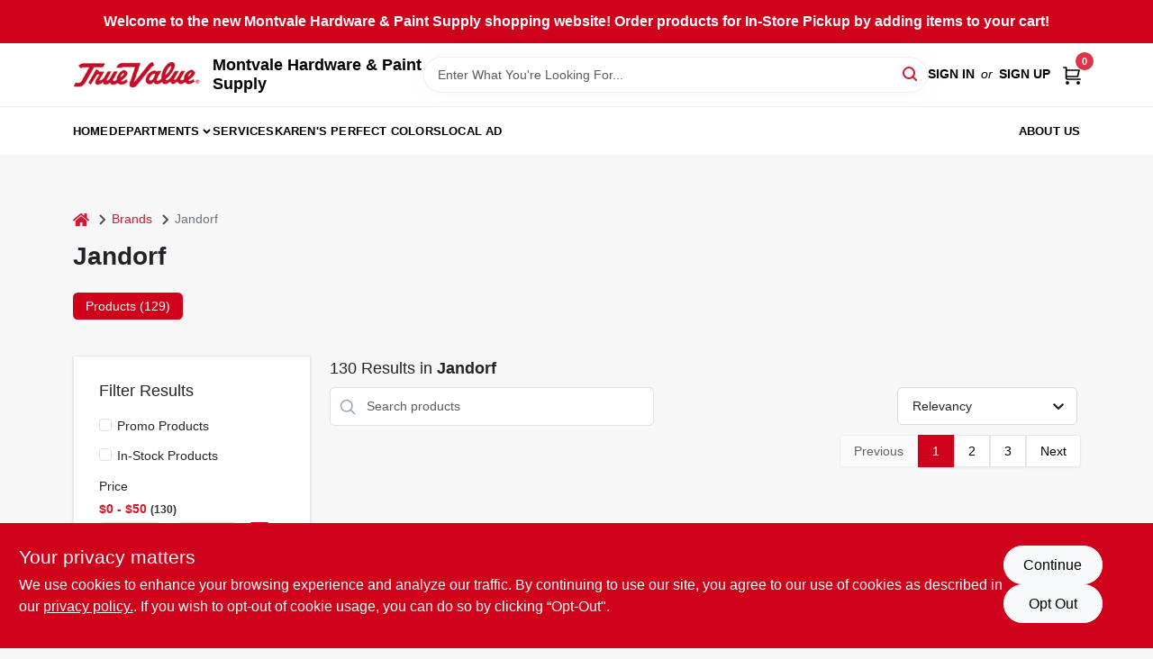

--- FILE ---
content_type: application/javascript
request_url: https://static.ezadlive.com/fe/version2873/_app/immutable/nodes/5.e890d388.js
body_size: 7839
content:
import{s as it}from"../chunks/products.97454908.js";import{B as ot}from"../chunks/brands.service.af9ec83d.js";import{S as nt}from"../chunks/search.service.34959a6a.js";import{af as Se,ag as Be,S as ct,i as ut,s as ft,j as y,a as O,k as E,l as v,c as j,g as u,b as B,E as h,f as S,t as N,d as ve,H as Pe,o as dt,y as ce,N as J,p as ee,z as be,O as K,q as te,m as s,a0 as ze,A as ue,F as Me,u as ke,B as fe,D as ht,C as we,r as pt,e as de,x as Qe,K as _t,a6 as mt,R as Ne,T as lt,U as st,ah as gt,a1 as bt}from"../chunks/vendor.dea5f264.js";import{s as Ve,t as vt,m as kt,u as wt}from"../chunks/utils.7e219c3e.js";import{_ as Lt}from"../chunks/preload-helper.a4192956.js";import{a as $t,c as yt,s as Et}from"../chunks/stores.6579684c.js";import{V as Ct}from"../chunks/video-card.0fd3a485.js";import{L as De}from"../chunks/link.dceecebb.js";import{P as It}from"../chunks/_page.c64aaddf.js";import{B as St}from"../chunks/brand-dept-popup.b332ba09.js";async function Bt({url:o,parent:e}){var H,P,ie,he;let t=await e();const a=new ot(t.api),r=new nt(t.api);let l=(P=(H=t==null?void 0:t.details)==null?void 0:H.about_us)==null?void 0:P.locations,n=!1;for(let d of l)if((d==null?void 0:d.partner_business)=="7335"){n=!0;break}let i=o.pathname.split("/"),c=i[i.length-1],f,p,L=!1;if(c.includes("-")&&!isNaN(c.split("-").pop())){let d=c.split("-");p=d.pop(),f=d.join("-")+"-"+p}else if(isNaN(c)){L=!0;let d=i[i.length-2];if(d.includes("-"))p=d.split("-").pop(),f=c+"-"+p,(c=="videos"||c=="products")&&(L=!1);else{if(!isNaN(d))p=d;else{let m=c.split("-").shift();isNaN(m)?p=c:p=m}const I=await a.getBrandById(p).then(R=>R.data).catch(R=>{});if(!I)throw Se(404);f=Ve(I.brand_name)+"-"+p,L=!0}}else{p=c;const d=await a.getBrandById(p).then(I=>I.data).catch(I=>{});if(!d)throw Se(404);f=Ve(d.brand_name)+"-"+p,L=!0}if(o.pathname.includes("/b/")||o.pathname.includes("/brand/")||L)throw Be(307,`/brands/${f}`);const C=new URLSearchParams(o.search),$=[{key:"page",value:"1"},{key:"promo",value:"0"},{key:"in_stock_only",value:"0"}];let k=!1;if($.forEach(({key:d,value:I})=>{C.has(d)&&C.get(d)===I&&(C.delete(d),k=!0)}),k){const d=C.toString()?`?${C.toString()}`:"",I=`${o.origin}${o.pathname}${d}`;throw Be(307,I)}const _=Object.fromEntries(o.searchParams),b=o.pathname.split("/").filter(Boolean),Q=["department","departments","d"].some(d=>b.includes(d)),ae=["brands","b","brand"].some(d=>b.includes(d));let q=o.pathname.split("/").pop()??"",A={..._,keyword:"",...Q&&{dept_id:_.dept_id??q.split("-").pop()},...ae&&{brand_id:q.split("-").pop()}},se={search:(_.query??"")||'""',dept_id:_.exdept??_.dept_id,page:Number(_.page)||1,sort:_.sort?_.sort:n?"manufacturer-no":"relevancy",..._,...Object.fromEntries(Object.entries(_).filter(([d])=>d.startsWith("x.")).map(([d,I])=>[d.substring(2),I])),..._.id&&_.title&&{sku:_.id},brands:((ie=_.brands)==null?void 0:ie.split(","))??[p]};const W=t.storeSettings;(he=W==null?void 0:W.search)!=null&&he.checkboxFilters&&W.search.checkboxFilters.forEach(d=>{const I=A[d.key]?d.checked:d.unchecked;Object.entries(I).forEach(([R,m])=>se[R]=m)});const X=await a.getBrandById(p).then(d=>d.data).catch(d=>{});if(!X)throw Se(404);if(X.videos_count!==0){const d=await a.getVideos(p).then(I=>I.data).catch(I=>{});d&&(X.videos=d)}const T=await it(se,r);let U=!1,D=new URLSearchParams(_);if(D.has("query")&&(U=!0),D.has("in_stock_only")&&T.data.length&&(T==null?void 0:T.in_stock_only)!=null&&(T==null?void 0:T.in_stock_only)!=D.get("in_stock_only")){D.set("in_stock_only",T.in_stock_only);const d=`${o.origin}${o.pathname}?${D.toString()}`;throw Be(307,d)}if(T.data.length==0&&!U){if("page"in _){const d="in_stock_only"in _?`${o.pathname}?in_stock_only=${_.in_stock_only}`:o.pathname;throw Be(307,d)}throw Se(404)}return{brandData:X,props:{searchResults:T,isSubSearch:U}}}const aa=Object.freeze(Object.defineProperty({__proto__:null,load:Bt},Symbol.toStringTag,{value:"Module"}));function We(o,e,t){const a=o.slice();return a[33]=e[t],a[35]=t,a}function Xe(o,e,t){const a=o.slice();return a[38]=e[t],a[35]=t,a}function Pt(o){var Ue;let e,t,a,r,l,n,i,c,f,p,L,C,$,k,_,b,Q=o[14].brand_name+"",ae,q,A,se=(o[14].meta_title?o[14].meta_title.replace("STORE_NAME",o[12]):o[14].brand_name)+"",W,X,T,U,D,H,P,ie,he=o[14].products_count+"",d,I,R,m,V,F,Y,Le,$e,x,pe,G,Z,ye,_e,Te,Oe;r=new De({props:{href:"/","aria-label":"Home",$$slots:{default:[zt]},$$scope:{ctx:o}}}),p=new De({props:{href:"/brands",class:"comp-text",$$slots:{default:[Nt]},$$scope:{ctx:o}}});let M=o[4]&&Ye(o),z=o[1]&&xe(o),re=o[14].videos_count&&Ut(o);Y=new It({props:{data:o[0],brandSearch:o[6],brandTitle:o[5],brandId:(Ue=o[14])==null?void 0:Ue.id}});const je=[Ht,At],oe=[];function qe(g,w){return g[9]?1:0}return G=qe(o),Z=oe[G]=je[G](o),{c(){e=y("div"),t=y("ul"),a=y("li"),ce(r.$$.fragment),l=O(),n=J("svg"),i=J("path"),c=O(),f=y("li"),ce(p.$$.fragment),L=O(),C=J("svg"),$=J("path"),k=O(),_=y("li"),b=y("span"),ae=ee(Q),q=O(),A=y("h1"),W=ee(se),X=O(),M&&M.c(),T=O(),z&&z.c(),U=O(),D=y("ul"),H=y("li"),P=y("button"),ie=ee("Products ("),d=ee(he),I=ee(")"),R=O(),re&&re.c(),m=O(),V=y("div"),F=y("div"),ce(Y.$$.fragment),$e=O(),x=y("div"),pe=y("div"),Z.c(),this.h()},l(g){e=E(g,"DIV",{class:!0});var w=v(e);t=E(w,"UL",{class:!0});var le=v(t);a=E(le,"LI",{class:!0});var me=v(a);be(r.$$.fragment,me),l=j(me),n=K(me,"svg",{class:!0,height:!0,width:!0,xmlns:!0});var ge=v(n);i=K(ge,"path",{d:!0,fill:!0,stroke:!0,"stroke-width":!0}),v(i).forEach(u),ge.forEach(u),me.forEach(u),c=j(le),f=E(le,"LI",{class:!0});var ne=v(f);be(p.$$.fragment,ne),L=j(ne),C=K(ne,"svg",{class:!0,height:!0,width:!0,xmlns:!0});var Ae=v(C);$=K(Ae,"path",{d:!0,fill:!0,stroke:!0,"stroke-width":!0}),v($).forEach(u),Ae.forEach(u),ne.forEach(u),k=j(le),_=E(le,"LI",{class:!0});var He=v(_);b=E(He,"SPAN",{});var Re=v(b);ae=te(Re,Q),Re.forEach(u),He.forEach(u),le.forEach(u),q=j(w),A=E(w,"H1",{class:!0});var Fe=v(A);W=te(Fe,se),Fe.forEach(u),X=j(w),M&&M.l(w),T=j(w),z&&z.l(w),U=j(w),D=E(w,"UL",{class:!0,role:!0});var Ee=v(D);H=E(Ee,"LI",{class:!0,role:!0});var Ge=v(H);P=E(Ge,"BUTTON",{class:!0,id:!0,"data-bs-toggle":!0,"data-bs-target":!0,type:!0,role:!0,"aria-controls":!0,"aria-selected":!0});var Ce=v(P);ie=te(Ce,"Products ("),d=te(Ce,he),I=te(Ce,")"),Ce.forEach(u),Ge.forEach(u),R=j(Ee),re&&re.l(Ee),Ee.forEach(u),w.forEach(u),m=j(g),V=E(g,"DIV",{class:!0,id:!0});var Ie=v(V);F=E(Ie,"DIV",{class:!0,id:!0,role:!0,"aria-labelledby":!0});var Ze=v(F);be(Y.$$.fragment,Ze),Ze.forEach(u),$e=j(Ie),x=E(Ie,"DIV",{class:!0,id:!0,role:!0,"aria-labelledby":!0});var Je=v(x);pe=E(Je,"DIV",{class:!0});var Ke=v(pe);Z.l(Ke),Ke.forEach(u),Je.forEach(u),Ie.forEach(u),this.h()},h(){s(i,"d","M5 2L10 7 5 12"),s(i,"fill","none"),s(i,"stroke","currentColor"),s(i,"stroke-width","2"),s(n,"class","mx-2 comp-text arrow-svg-left svelte-1biv9zz"),s(n,"height","14"),s(n,"width","11"),s(n,"xmlns","http://www.w3.org/2000/svg"),s(a,"class","d-flex align-items-center comp-text"),s($,"d","M5 2L10 7 5 12"),s($,"fill","none"),s($,"stroke","currentColor"),s($,"stroke-width","2"),s(C,"class","mx-2 comp-text arrow-svg-left svelte-1biv9zz"),s(C,"height","14"),s(C,"width","11"),s(C,"xmlns","http://www.w3.org/2000/svg"),s(f,"class","d-flex align-items-center comp-text"),s(_,"class","text-muted comp-text"),s(t,"class","list-unstyled d-flex align-items-center"),s(A,"class","h2 fw-bold results-page-title comp-text"),s(P,"class","nav-link comp-text"),s(P,"id","products-tab"),s(P,"data-bs-toggle","tab"),s(P,"data-bs-target","#products"),s(P,"type","button"),s(P,"role","tab"),s(P,"aria-controls","home"),s(P,"aria-selected","true"),ze(P,"active",o[8]=="products"),s(H,"class","nav-item"),s(H,"role","presentation"),s(D,"class","nav nav-pills"),s(D,"role","tablist"),s(e,"class","container pt-4"),s(F,"class",Le="tab-pane fade "+(o[8]=="products"?"show active":"")),s(F,"id","products"),s(F,"role","tabpanel"),s(F,"aria-labelledby","products-tab"),s(pe,"class","container mt-5 d-flex flex-column align-items-center justify-content-center"),s(x,"class",ye="tab-pane fade "+(o[8]=="videos"?"show active":"")),s(x,"id","videos"),s(x,"role","tabpanel"),s(x,"aria-labelledby","videos-tab"),s(V,"class","tab-content"),s(V,"id","myTabContent")},m(g,w){B(g,e,w),h(e,t),h(t,a),ue(r,a,null),h(a,l),h(a,n),h(n,i),h(t,c),h(t,f),ue(p,f,null),h(f,L),h(f,C),h(C,$),h(t,k),h(t,_),h(_,b),h(b,ae),h(e,q),h(e,A),h(A,W),h(e,X),M&&M.m(e,null),h(e,T),z&&z.m(e,null),h(e,U),h(e,D),h(D,H),h(H,P),h(P,ie),h(P,d),h(P,I),h(D,R),re&&re.m(D,null),B(g,m,w),B(g,V,w),h(V,F),ue(Y,F,null),h(V,$e),h(V,x),h(x,pe),oe[G].m(pe,null),_e=!0,Te||(Oe=Me(P,"click",o[22]),Te=!0)},p(g,w){const le={};w[1]&512&&(le.$$scope={dirty:w,ctx:g}),r.$set(le);const me={};w[1]&512&&(me.$$scope={dirty:w,ctx:g}),p.$set(me),g[4]?M?M.p(g,w):(M=Ye(g),M.c(),M.m(e,T)):M&&(M.d(1),M=null),g[1]?z?(z.p(g,w),w[0]&2&&S(z,1)):(z=xe(g),z.c(),S(z,1),z.m(e,U)):z&&(ke(),N(z,1,1,()=>{z=null}),ve()),(!_e||w[0]&256)&&ze(P,"active",g[8]=="products"),g[14].videos_count&&re.p(g,w);const ge={};w[0]&1&&(ge.data=g[0]),w[0]&64&&(ge.brandSearch=g[6]),w[0]&32&&(ge.brandTitle=g[5]),Y.$set(ge),(!_e||w[0]&256&&Le!==(Le="tab-pane fade "+(g[8]=="products"?"show active":"")))&&s(F,"class",Le);let ne=G;G=qe(g),G===ne?oe[G].p(g,w):(ke(),N(oe[ne],1,1,()=>{oe[ne]=null}),ve(),Z=oe[G],Z?Z.p(g,w):(Z=oe[G]=je[G](g),Z.c()),S(Z,1),Z.m(pe,null)),(!_e||w[0]&256&&ye!==(ye="tab-pane fade "+(g[8]=="videos"?"show active":"")))&&s(x,"class",ye)},i(g){_e||(S(r.$$.fragment,g),S(p.$$.fragment,g),S(z),S(Y.$$.fragment,g),S(Z),_e=!0)},o(g){N(r.$$.fragment,g),N(p.$$.fragment,g),N(z),N(Y.$$.fragment,g),N(Z),_e=!1},d(g){g&&(u(e),u(m),u(V)),fe(r),fe(p),M&&M.d(),z&&z.d(),re&&re.d(),fe(Y),oe[G].d(),Te=!1,Oe()}}}function zt(o){let e,t="home",a,r,l,n,i;return{c(){e=y("span"),e.textContent=t,a=O(),r=J("svg"),l=J("g"),n=J("g"),i=J("path"),this.h()},l(c){e=E(c,"SPAN",{class:!0,"data-svelte-h":!0}),ht(e)!=="svelte-taoqes"&&(e.textContent=t),a=j(c),r=K(c,"svg",{class:!0,width:!0,height:!0,viewBox:!0,version:!0,xmlns:!0,"xmlns:xlink":!0});var f=v(r);l=K(f,"g",{stroke:!0,"stroke-width":!0,fill:!0,"fill-rule":!0});var p=v(l);n=K(p,"g",{id:!0,transform:!0,fill:!0});var L=v(n);i=K(L,"path",{d:!0,id:!0}),v(i).forEach(u),L.forEach(u),p.forEach(u),f.forEach(u),this.h()},h(){s(e,"class","sr-only svelte-1biv9zz"),s(i,"d","M86.0425152,67 L92.2323346,72.263 L92.2398489,72.29 L92.2398489,72.29 L92.243,72.329 L92.243,77.658 L92.2347469,77.770184 C92.212749,77.91572 92.1468173,78.045 92.0374484,78.157 L92.0374484,78.157 L91.9528774,78.233192 C91.835969,78.32356 91.7025543,78.369 91.5536263,78.369 L91.5536263,78.369 L87.4193234,78.369 L87.4193234,74.105 L84.6637678,74.105 L84.6637678,78.368 L80.5314041,78.368 L80.4222523,78.359592 C80.2808638,78.33716 80.1559815,78.2698 80.0466125,78.157 L80.0466125,78.157 L79.973312,78.069776 C79.8864373,77.9492 79.843,77.8116 79.843,77.658 L79.843,77.658 L79.843,72.329 L79.8439696,72.31475 L79.8439696,72.31475 L79.8478479,72.296 L79.8517262,72.2765 L79.8517262,72.2765 L79.8526958,72.263 L86.0425152,67 Z M86,64 L86.1602454,64.0081667 C86.4210556,64.0353889 86.6505,64.1306667 86.848,64.294 L86.848,64.294 L89.572,66.597 L89.572,64.395 L89.5783594,64.3196562 C89.5910625,64.24775 89.62275,64.18625 89.673,64.136 L89.673,64.136 L89.7266563,64.0915312 C89.78375,64.0535625 89.85125,64.035 89.93,64.035 L89.93,64.035 L92.074,64.035 L92.1485938,64.0412188 C92.21975,64.0536875 92.2805,64.085 92.33,64.136 L92.33,64.136 L92.3744688,64.1899687 C92.4124375,64.247625 92.431,64.31625 92.431,64.395 L92.431,64.395 L92.431,69.002 L94.876,71.057 L94.9253125,71.1063594 C94.9684375,71.159375 94.993,71.2235 94.999,71.3 L94.999,71.3 L94.998625,71.3734688 C94.991875,71.444625 94.966,71.50875 94.921,71.565 L94.921,71.565 L94.228,72.401 L94.1800469,72.4465313 C94.1284375,72.4873125 94.066,72.51375 93.994,72.525 L93.994,72.525 L93.96,72.525 L93.8912344,72.5201094 C93.82575,72.5103125 93.77025,72.48575 93.726,72.446 L93.726,72.446 L86,65.931 L78.274,72.446 L78.2070938,72.4847812 C78.1400625,72.5173125 78.07275,72.531 78.006,72.525 L78.006,72.525 L77.9368125,72.5087187 C77.8711875,72.4874375 77.81625,72.45125 77.772,72.401 L77.772,72.401 L77.08,71.565 L77.0409375,71.5061563 C77.0085,71.44475 76.99575,71.37575 77.001,71.3 L77.001,71.3 L77.0127656,71.2275781 C77.031,71.1591875 77.0685,71.10275 77.124,71.057 L77.124,71.057 L85.152,64.294 C85.39,64.098 85.673,64 86,64 L86,64 Z"),s(i,"id","breadcrumb-home"),s(n,"id","Artboard"),s(n,"transform","translate(-77.000000, -64.000000)"),s(n,"fill","currentColor"),s(l,"stroke","none"),s(l,"stroke-width","1"),s(l,"fill","none"),s(l,"fill-rule","evenodd"),s(r,"class","comp-text"),s(r,"width","18px"),s(r,"height","15px"),s(r,"viewBox","0 0 18 15"),s(r,"version","1.1"),s(r,"xmlns","http://www.w3.org/2000/svg"),s(r,"xmlns:xlink","http://www.w3.org/1999/xlink")},m(c,f){B(c,e,f),B(c,a,f),B(c,r,f),h(r,l),h(l,n),h(n,i)},p:we,d(c){c&&(u(e),u(a),u(r))}}}function Nt(o){let e;return{c(){e=ee("Brands")},l(t){e=te(t,"Brands")},m(t,a){B(t,e,a)},d(t){t&&u(e)}}}function Ye(o){let e,t;return{c(){e=y("p"),t=ee(o[4]),this.h()},l(a){e=E(a,"P",{class:!0});var r=v(e);t=te(r,o[4]),r.forEach(u),this.h()},h(){s(e,"class","h6 mt-n3 fw-normal brand-description comp-text svelte-1biv9zz")},m(a,r){B(a,e,r),h(e,t)},p(a,r){r[0]&16&&pt(t,a[4])},d(a){a&&u(e)}}}function xe(o){let e,t,a=o[3]&&o[3].length>0&&et(o);return{c(){a&&a.c(),e=de()},l(r){a&&a.l(r),e=de()},m(r,l){a&&a.m(r,l),B(r,e,l),t=!0},p(r,l){r[3]&&r[3].length>0?a?(a.p(r,l),l[0]&8&&S(a,1)):(a=et(r),a.c(),S(a,1),a.m(e.parentNode,e)):a&&(ke(),N(a,1,1,()=>{a=null}),ve())},i(r){t||(S(a),t=!0)},o(r){N(a),t=!1},d(r){r&&u(e),a&&a.d(r)}}}function et(o){let e,t,a,r,l,n,i,c;function f(k,_){return k[2]?Vt:Tt}let p=f(o),L=p(o);var C=o[1];function $(k,_){return{props:{arrows:k[16],swiping:k[17],pauseOnFocus:!0,dots:!1,autoplay:k[2],$$slots:{default:[qt,({loaded:b,showNextPage:Q})=>({36:b,37:Q}),({loaded:b,showNextPage:Q})=>[0,(b?32:0)|(Q?64:0)]]},$$scope:{ctx:k}}}}return C&&(l=Qe(C,$(o))),{c(){e=y("div"),t=y("button"),L.c(),r=O(),l&&ce(l.$$.fragment),this.h()},l(k){e=E(k,"DIV",{class:!0});var _=v(e);t=E(_,"BUTTON",{class:!0,"aria-label":!0});var b=v(t);L.l(b),b.forEach(u),r=j(_),l&&be(l.$$.fragment,_),_.forEach(u),this.h()},h(){s(t,"class","pause-bt d-flex align-items-center justify-content-center bg-white rounded-circle position-absolute border-0 m-3"),s(t,"aria-label",a=o[2]?"Pause Carousel":"Play Carousel"),s(e,"class","carousel-slider mb-3 svelte-1biv9zz")},m(k,_){B(k,e,_),h(e,t),L.m(t,null),h(e,r),l&&ue(l,e,null),n=!0,i||(c=Me(t,"click",o[21]),i=!0)},p(k,_){if(p!==(p=f(k))&&(L.d(1),L=p(k),L&&(L.c(),L.m(t,null))),(!n||_[0]&4&&a!==(a=k[2]?"Pause Carousel":"Play Carousel"))&&s(t,"aria-label",a),_[0]&2&&C!==(C=k[1])){if(l){ke();const b=l;N(b.$$.fragment,1,0,()=>{fe(b,1)}),ve()}C?(l=Qe(C,$(k)),ce(l.$$.fragment),S(l.$$.fragment,1),ue(l,e,null)):l=null}else if(C){const b={};_[0]&4&&(b.autoplay=k[2]),_[1]&512&&(b.$$scope={dirty:_,ctx:k}),l.$set(b)}},i(k){n||(l&&S(l.$$.fragment,k),n=!0)},o(k){l&&N(l.$$.fragment,k),n=!1},d(k){k&&u(e),L.d(),l&&fe(l),i=!1,c()}}}function Tt(o){let e,t;return{c(){e=J("svg"),t=J("path"),this.h()},l(a){e=K(a,"svg",{width:!0,height:!0,xmlns:!0,viewBox:!0,fill:!0});var r=v(e);t=K(r,"path",{"fill-rule":!0,d:!0,"clip-rule":!0}),v(t).forEach(u),r.forEach(u),this.h()},h(){s(t,"fill-rule","evenodd"),s(t,"d","M4.5 5.653c0-1.426 1.529-2.33 2.779-1.643l11.54 6.348c1.295.712 1.295 2.573 0 3.285L7.28 19.991c-1.25.687-2.779-.217-2.779-1.643V5.653z"),s(t,"clip-rule","evenodd"),s(e,"width","18"),s(e,"height","18"),s(e,"xmlns","http://www.w3.org/2000/svg"),s(e,"viewBox","0 0 24 24"),s(e,"fill","currentColor")},m(a,r){B(a,e,r),h(e,t)},d(a){a&&u(e)}}}function Vt(o){let e,t;return{c(){e=J("svg"),t=J("path"),this.h()},l(a){e=K(a,"svg",{width:!0,height:!0,xmlns:!0,viewBox:!0,fill:!0});var r=v(e);t=K(r,"path",{"fill-rule":!0,d:!0,"clip-rule":!0}),v(t).forEach(u),r.forEach(u),this.h()},h(){s(t,"fill-rule","evenodd"),s(t,"d","M6.75 5.25a.75.75 0 01.75-.75H9a.75.75 0 01.75.75v13.5a.75.75 0 01-.75.75H7.5a.75.75 0 01-.75-.75V5.25zm7.5 0A.75.75 0 0115 4.5h1.5a.75.75 0 01.75.75v13.5a.75.75 0 01-.75.75H15a.75.75 0 01-.75-.75V5.25z"),s(t,"clip-rule","evenodd"),s(e,"width","18"),s(e,"height","18"),s(e,"xmlns","http://www.w3.org/2000/svg"),s(e,"viewBox","0 0 24 24"),s(e,"fill","currentColor")},m(a,r){B(a,e,r),h(e,t)},d(a){a&&u(e)}}}function Dt(o){let e=[],t=new Map,a,r,l=Ne(o[15]);const n=i=>`slide-${i[35]}`;for(let i=0;i<l.length;i+=1){let c=Xe(o,l,i),f=n(c);t.set(f,e[i]=tt(f,c))}return{c(){for(let i=0;i<e.length;i+=1)e[i].c();a=de()},l(i){for(let c=0;c<e.length;c+=1)e[c].l(i);a=de()},m(i,c){for(let f=0;f<e.length;f+=1)e[f]&&e[f].m(i,c);B(i,a,c),r=!0},p(i,c){c[0]&32768&&(l=Ne(i[15]),ke(),e=lt(e,c,n,1,i,l,t,a.parentNode,st,tt,a,Xe),ve())},i(i){if(!r){for(let c=0;c<l.length;c+=1)S(e[c]);r=!0}},o(i){for(let c=0;c<e.length;c+=1)N(e[c]);r=!1},d(i){i&&u(a);for(let c=0;c<e.length;c+=1)e[c].d(i)}}}function Mt(o){let e,t,a;return{c(){e=y("img"),this.h()},l(r){e=E(r,"IMG",{width:!0,height:!0,tabindex:!0,alt:!0,"data-src":!0,class:!0}),this.h()},h(){s(e,"width","100%"),s(e,"height","100%"),s(e,"tabindex","-1"),s(e,"alt",`Carousel image ${o[35]+1}`),s(e,"data-src",o[38].image),s(e,"class","d-block img-fluid w-100 h-100 object-fit-cover")},m(r,l){B(r,e,l),t||(a=gt(wt.call(null,e)),t=!0)},p:we,d(r){r&&u(e),t=!1,a()}}}function Ot(o){let e,t;return{c(){e=y("img"),this.h()},l(a){e=E(a,"IMG",{width:!0,height:!0,tabindex:!0,alt:!0,src:!0,class:!0}),this.h()},h(){s(e,"width","100%"),s(e,"height","100%"),s(e,"tabindex","-1"),s(e,"alt",`Carousel image ${o[35]+1}`),bt(e.src,t=o[38].image)||s(e,"src",t),s(e,"class","d-block img-fluid w-100 h-100 object-fit-cover")},m(a,r){B(a,e,r)},p:we,d(a){a&&u(e)}}}function jt(o){let e;function t(l,n){return l[35]===0?Ot:Mt}let r=t(o)(o);return{c(){r.c(),e=de()},l(l){r.l(l),e=de()},m(l,n){r.m(l,n),B(l,e,n)},p(l,n){r.p(l,n)},d(l){l&&u(e),r.d(l)}}}function tt(o,e){let t,a,r,l;return a=new De({props:{href:e[38].redirect_url||"/","aria-label":`To ${e[38].redirect_url}`,class:e[38].redirect_url?"":"pe-none",tabindex:"-1",$$slots:{default:[jt]},$$scope:{ctx:e}}}),{key:o,first:null,c(){t=y("div"),ce(a.$$.fragment),r=O(),this.h()},l(n){t=E(n,"DIV",{class:!0});var i=v(t);be(a.$$.fragment,i),r=j(i),i.forEach(u),this.h()},h(){s(t,"class","w-100 position-relative"),this.first=t},m(n,i){B(n,t,i),ue(a,t,null),h(t,r),l=!0},p(n,i){e=n;const c={};i[1]&512&&(c.$$scope={dirty:i,ctx:e}),a.$set(c)},i(n){l||(S(a.$$.fragment,n),l=!0)},o(n){N(a.$$.fragment,n),l=!1},d(n){n&&u(t),fe(a)}}}function qt(o){let e,t,a=o[15]&&Dt(o);return{c(){a&&a.c(),e=de()},l(r){a&&a.l(r),e=de()},m(r,l){a&&a.m(r,l),B(r,e,l),t=!0},p(r,l){r[15]&&a.p(r,l)},i(r){t||(S(a),t=!0)},o(r){N(a),t=!1},d(r){r&&u(e),a&&a.d(r)}}}function Ut(o){let e,t,a,r=o[14].videos_count+"",l,n,i,c;return{c(){e=y("li"),t=y("button"),a=ee("Videos ("),l=ee(r),n=ee(")"),this.h()},l(f){e=E(f,"LI",{class:!0,role:!0});var p=v(e);t=E(p,"BUTTON",{class:!0,id:!0,"data-bs-toggle":!0,"data-bs-target":!0,type:!0,role:!0,"aria-controls":!0,"aria-selected":!0});var L=v(t);a=te(L,"Videos ("),l=te(L,r),n=te(L,")"),L.forEach(u),p.forEach(u),this.h()},h(){s(t,"class","nav-link comp-text"),s(t,"id","videos-tab"),s(t,"data-bs-toggle","tab"),s(t,"data-bs-target","#videos"),s(t,"type","button"),s(t,"role","tab"),s(t,"aria-controls","videos"),s(t,"aria-selected","false"),ze(t,"active",o[8]=="videos"),s(e,"class","nav-item"),s(e,"role","presentation")},m(f,p){B(f,e,p),h(e,t),h(t,a),h(t,l),h(t,n),i||(c=Me(t,"click",o[23]),i=!0)},p(f,p){p[0]&256&&ze(t,"active",f[8]=="videos")},d(f){f&&u(e),i=!1,c()}}}function At(o){let e,t=[],a=new Map,r,l=Ne(o[14].videos);const n=i=>`bp-${i[35]}`;for(let i=0;i<l.length;i+=1){let c=We(o,l,i),f=n(c);a.set(f,t[i]=at(f,c))}return{c(){e=y("div");for(let i=0;i<t.length;i+=1)t[i].c();this.h()},l(i){e=E(i,"DIV",{class:!0});var c=v(e);for(let f=0;f<t.length;f+=1)t[f].l(c);c.forEach(u),this.h()},h(){s(e,"class","row")},m(i,c){B(i,e,c);for(let f=0;f<t.length;f+=1)t[f]&&t[f].m(e,null);r=!0},p(i,c){c[0]&16384&&(l=Ne(i[14].videos),ke(),t=lt(t,c,n,1,i,l,a,e,st,at,null,We),ve())},i(i){if(!r){for(let c=0;c<l.length;c+=1)S(t[c]);r=!0}},o(i){for(let c=0;c<t.length;c+=1)N(t[c]);r=!1},d(i){i&&u(e);for(let c=0;c<t.length;c+=1)t[c].d()}}}function Ht(o){let e;return{c(){e=y("div"),this.h()},l(t){e=E(t,"DIV",{class:!0}),v(e).forEach(u),this.h()},h(){s(e,"class","spinner-border")},m(t,a){B(t,e,a)},p:we,i:we,o:we,d(t){t&&u(e)}}}function at(o,e){let t,a,r,l;return a=new Ct({props:{video:e[33]}}),{key:o,first:null,c(){t=y("div"),ce(a.$$.fragment),r=O(),this.h()},l(n){t=E(n,"DIV",{class:!0});var i=v(t);be(a.$$.fragment,i),r=j(i),i.forEach(u),this.h()},h(){s(t,"class","col-6 col-md-4 col-xl-3 video-wrapper my-2"),this.first=t},m(n,i){B(n,t,i),ue(a,t,null),h(t,r),l=!0},p(n,i){e=n},i(n){l||(S(a.$$.fragment,n),l=!0)},o(n){N(a.$$.fragment,n),l=!1},d(n){n&&u(t),fe(a)}}}function rt(o){var a;let e,t;return e=new St({props:{popupConfig:o[7],parentId:`brand-${(a=o[14])==null?void 0:a.id}`}}),{c(){ce(e.$$.fragment)},l(r){be(e.$$.fragment,r)},m(r,l){ue(e,r,l),t=!0},p(r,l){const n={};l[0]&128&&(n.popupConfig=r[7]),e.$set(n)},i(r){t||(S(e.$$.fragment,r),t=!0)},o(r){N(e.$$.fragment,r),t=!1},d(r){fe(e,r)}}}function Rt(o){let e,t,a,r=o[14]&&Pt(o),l=o[7]&&rt(o);return{c(){e=y("main"),r&&r.c(),t=O(),l&&l.c()},l(n){e=E(n,"MAIN",{});var i=v(e);r&&r.l(i),t=j(i),l&&l.l(i),i.forEach(u)},m(n,i){B(n,e,i),r&&r.m(e,null),h(e,t),l&&l.m(e,null),a=!0},p(n,i){n[14]&&r.p(n,i),n[7]?l?(l.p(n,i),i[0]&128&&S(l,1)):(l=rt(n),l.c(),S(l,1),l.m(e,null)):l&&(ke(),N(l,1,1,()=>{l=null}),ve())},i(n){a||(S(r),S(l),a=!0)},o(n){N(r),N(l),a=!1},d(n){n&&u(e),r&&r.d(),l&&l.d()}}}function Ft(o,e,t){var R;let a,r,l,n,i,c,f;Pe(o,_t,m=>t(20,i=m));let{data:p}=e;const L=$t.get();Pe(o,L,m=>t(27,f=m));const C=yt.get();Pe(o,C,m=>t(26,c=m));const $=f.find(m=>String(m.business_id)==c)||null,k=$&&($!=null&&$.name)?vt($.name):"",_=Et.get();Pe(o,_,m=>t(19,n=m));const b=p.brandData;let Q,ae=!0,q,A=[],se="";(R=b==null?void 0:b.carousel)==null||R.forEach((m,V)=>{A.push({id:V+1,image:m,redirect_url:null,sequence:V+1,imageMobile:m})}),q=A;let W=q&&q.length>1||!1,X=q&&q.length>1||!1;const T=m=>{let V=i.url.pathname.split("/",4);mt(`/${V[1]}/${i.params.query}/${m}`)};let U="",D=!1;const H=()=>{const m=i.url.pathname,V=/^\/brands\/(?:([a-z0-9-]+)-)?(\d+)(?:\/([a-z0-9-]+))?$/,F=/^\/b\/(?:([a-z0-9-]+)-)?(\d+)(?:\/([a-z0-9-]+))?$/,Y=/^\/brand\/(?:([a-z0-9-]+)-)?(\d+)(?:\/([a-z0-9-]+))?$/;if(m.match(V)||m.match(F)||m.match(Y)){t(5,U=b.brand_name),b.meta_description;let $e=[{name:"Brands",path:""},{name:U,path:"/brands/"+Ve(U)+"-"+b.brand_id}];kt($e),t(6,D=!0)}};(()=>{H()})();async function ie(){const m=await Lt(()=>import("../chunks/vendor.dea5f264.js").then(V=>V.aP),["../chunks/vendor.dea5f264.js","../assets/vendor.f0fcb5ba.css"],import.meta.url);t(1,Q=m.default)}dt(()=>{ie()});const he=()=>t(2,ae=!ae),d=()=>T("products"),I=()=>T("videos");return o.$$set=m=>{"data"in m&&t(0,p=m.data)},o.$$.update=()=>{if(o.$$.dirty[0]&1048576&&t(8,r=b&&i.params.tab!="videos"?"products":i.params.tab||"products"),o.$$.dirty[0]&524288&&b.description){let m=b.description.replace(/\[store_name\]/g,n==null?void 0:n.businessName);m=$!=null&&$.city?m.replace(/\[city\]/g,$.city):m.replace("[city],","").replace("[city]",""),m=$!=null&&$.state?m.replace(/\[state\]/g,$.state):m.replace("[state]",""),t(4,se=m)}},t(9,a=b&&b.videos),t(7,l=b!=null&&b.popup_config?JSON.parse(b.popup_config):null),[p,Q,ae,q,se,U,D,l,r,a,L,C,k,_,b,A,W,X,T,n,i,he,d,I]}class ra extends ct{constructor(e){super(),ut(this,e,Ft,Rt,ft,{data:0},null,[-1,-1])}}export{ra as component,aa as universal};


--- FILE ---
content_type: application/javascript
request_url: https://static.ezadlive.com/fe/version2873/_app/immutable/chunks/locations.1703b784.js
body_size: -297
content:
import{u as l}from"./user.service.f114072c.js";import{L as r,ab as f}from"./vendor.dea5f264.js";import{n as c}from"./utils.7e219c3e.js";import{b as p,m as n,S as i}from"./api.df07521c.js";import{c as m,b as h,a as w}from"./stores.6579684c.js";const C=async e=>{const o=p.checkAuthStatus();let a=localStorage.getItem("selectedStore");o?(c(e),m.clientUpdate(()=>e),localStorage.removeItem("showLocationPopup"),await l.saveStore({store:e}).then(()=>{if(r(n)>0&&e!=a)return i()})):(c(e),m.clientUpdate(()=>e)),localStorage.removeItem("showLocationPopup"),!o&&e!=a&&r(n)>0&&await i(),h.clientUpdate(t=>(t.store_overrides&&t.store_overrides[e]&&(t={...t,...t.store_overrides[e]}),t))},I=e=>{let o={};w.clientGet().forEach((t,s)=>{o[t.id]=t.name,t.id||(t.id=s)});const a=o;return new Promise((t,s)=>{r(n)>0&&e!=localStorage.getItem("selectedStore")?f.fire({title:"Switch Store?",text:`Are you sure you want to switch location to ${a[e]}? If you switch locations, you will lose your existing cart.`,icon:"warning",confirmButtonText:"Yes",cancelButtonText:"Cancel",showCancelButton:!0}).then(u=>{u.value&&i().then(()=>{t()})}):t()})};export{I as a,C as s};


--- FILE ---
content_type: application/javascript
request_url: https://static.ezadlive.com/fe/version2873/_app/immutable/entry/app.62246f45.js
body_size: 4827
content:
import{_ as a}from"../chunks/preload-helper.a4192956.js";import{S as z,i as B,s as C,a as M,e as c,c as U,b as h,t as p,d as D,f as d,g,h as F,o as G,j as H,k as J,l as K,m as O,n as A,p as Q,q as W,r as X,u as P,v as Y,w as V,x as v,y as b,z as L,A as I,B as w}from"../chunks/vendor.dea5f264.js";function Z(s){return["brands","brand","b"].includes(s)}function x(s){return["departments","department","d"].includes(s)}function tt(s){return["products","product","p"].includes(s)}function et(s){return["promotions","promotion"].includes(s)}function rt(s){return["search","s"].includes(s)}const ct={brands:Z,departments:x,products:tt,promotions:et,search:rt};function it(s){let t,r,_;var i=s[1][0];function f(e,n){return{props:{data:e[3],form:e[2]}}}return i&&(t=v(i,f(s)),s[15](t)),{c(){t&&b(t.$$.fragment),r=c()},l(e){t&&L(t.$$.fragment,e),r=c()},m(e,n){t&&I(t,e,n),h(e,r,n),_=!0},p(e,n){if(n&2&&i!==(i=e[1][0])){if(t){P();const o=t;p(o.$$.fragment,1,0,()=>{w(o,1)}),D()}i?(t=v(i,f(e)),e[15](t),b(t.$$.fragment),d(t.$$.fragment,1),I(t,r.parentNode,r)):t=null}else if(i){const o={};n&8&&(o.data=e[3]),n&4&&(o.form=e[2]),t.$set(o)}},i(e){_||(t&&d(t.$$.fragment,e),_=!0)},o(e){t&&p(t.$$.fragment,e),_=!1},d(e){e&&g(r),s[15](null),t&&w(t,e)}}}function ot(s){let t,r,_;var i=s[1][0];function f(e,n){return{props:{data:e[3],$$slots:{default:[at]},$$scope:{ctx:e}}}}return i&&(t=v(i,f(s)),s[14](t)),{c(){t&&b(t.$$.fragment),r=c()},l(e){t&&L(t.$$.fragment,e),r=c()},m(e,n){t&&I(t,e,n),h(e,r,n),_=!0},p(e,n){if(n&2&&i!==(i=e[1][0])){if(t){P();const o=t;p(o.$$.fragment,1,0,()=>{w(o,1)}),D()}i?(t=v(i,f(e)),e[14](t),b(t.$$.fragment),d(t.$$.fragment,1),I(t,r.parentNode,r)):t=null}else if(i){const o={};n&8&&(o.data=e[3]),n&65591&&(o.$$scope={dirty:n,ctx:e}),t.$set(o)}},i(e){_||(t&&d(t.$$.fragment,e),_=!0)},o(e){t&&p(t.$$.fragment,e),_=!1},d(e){e&&g(r),s[14](null),t&&w(t,e)}}}function _t(s){let t,r,_;var i=s[1][1];function f(e,n){return{props:{data:e[4],form:e[2]}}}return i&&(t=v(i,f(s)),s[13](t)),{c(){t&&b(t.$$.fragment),r=c()},l(e){t&&L(t.$$.fragment,e),r=c()},m(e,n){t&&I(t,e,n),h(e,r,n),_=!0},p(e,n){if(n&2&&i!==(i=e[1][1])){if(t){P();const o=t;p(o.$$.fragment,1,0,()=>{w(o,1)}),D()}i?(t=v(i,f(e)),e[13](t),b(t.$$.fragment),d(t.$$.fragment,1),I(t,r.parentNode,r)):t=null}else if(i){const o={};n&16&&(o.data=e[4]),n&4&&(o.form=e[2]),t.$set(o)}},i(e){_||(t&&d(t.$$.fragment,e),_=!0)},o(e){t&&p(t.$$.fragment,e),_=!1},d(e){e&&g(r),s[13](null),t&&w(t,e)}}}function nt(s){let t,r,_;var i=s[1][1];function f(e,n){return{props:{data:e[4],$$slots:{default:[st]},$$scope:{ctx:e}}}}return i&&(t=v(i,f(s)),s[12](t)),{c(){t&&b(t.$$.fragment),r=c()},l(e){t&&L(t.$$.fragment,e),r=c()},m(e,n){t&&I(t,e,n),h(e,r,n),_=!0},p(e,n){if(n&2&&i!==(i=e[1][1])){if(t){P();const o=t;p(o.$$.fragment,1,0,()=>{w(o,1)}),D()}i?(t=v(i,f(e)),e[12](t),b(t.$$.fragment),d(t.$$.fragment,1),I(t,r.parentNode,r)):t=null}else if(i){const o={};n&16&&(o.data=e[4]),n&65575&&(o.$$scope={dirty:n,ctx:e}),t.$set(o)}},i(e){_||(t&&d(t.$$.fragment,e),_=!0)},o(e){t&&p(t.$$.fragment,e),_=!1},d(e){e&&g(r),s[12](null),t&&w(t,e)}}}function st(s){let t,r,_;var i=s[1][2];function f(e,n){return{props:{data:e[5],form:e[2]}}}return i&&(t=v(i,f(s)),s[11](t)),{c(){t&&b(t.$$.fragment),r=c()},l(e){t&&L(t.$$.fragment,e),r=c()},m(e,n){t&&I(t,e,n),h(e,r,n),_=!0},p(e,n){if(n&2&&i!==(i=e[1][2])){if(t){P();const o=t;p(o.$$.fragment,1,0,()=>{w(o,1)}),D()}i?(t=v(i,f(e)),e[11](t),b(t.$$.fragment),d(t.$$.fragment,1),I(t,r.parentNode,r)):t=null}else if(i){const o={};n&32&&(o.data=e[5]),n&4&&(o.form=e[2]),t.$set(o)}},i(e){_||(t&&d(t.$$.fragment,e),_=!0)},o(e){t&&p(t.$$.fragment,e),_=!1},d(e){e&&g(r),s[11](null),t&&w(t,e)}}}function at(s){let t,r,_,i;const f=[nt,_t],e=[];function n(o,m){return o[1][2]?0:1}return t=n(s),r=e[t]=f[t](s),{c(){r.c(),_=c()},l(o){r.l(o),_=c()},m(o,m){e[t].m(o,m),h(o,_,m),i=!0},p(o,m){let l=t;t=n(o),t===l?e[t].p(o,m):(P(),p(e[l],1,1,()=>{e[l]=null}),D(),r=e[t],r?r.p(o,m):(r=e[t]=f[t](o),r.c()),d(r,1),r.m(_.parentNode,_))},i(o){i||(d(r),i=!0)},o(o){p(r),i=!1},d(o){o&&g(_),e[t].d(o)}}}function k(s){let t,r=s[7]&&y(s);return{c(){t=H("div"),r&&r.c(),this.h()},l(_){t=J(_,"DIV",{id:!0,"aria-live":!0,"aria-atomic":!0,style:!0});var i=K(t);r&&r.l(i),i.forEach(g),this.h()},h(){O(t,"id","svelte-announcer"),O(t,"aria-live","assertive"),O(t,"aria-atomic","true"),A(t,"position","absolute"),A(t,"left","0"),A(t,"top","0"),A(t,"clip","rect(0 0 0 0)"),A(t,"clip-path","inset(50%)"),A(t,"overflow","hidden"),A(t,"white-space","nowrap"),A(t,"width","1px"),A(t,"height","1px")},m(_,i){h(_,t,i),r&&r.m(t,null)},p(_,i){_[7]?r?r.p(_,i):(r=y(_),r.c(),r.m(t,null)):r&&(r.d(1),r=null)},d(_){_&&g(t),r&&r.d()}}}function y(s){let t;return{c(){t=Q(s[8])},l(r){t=W(r,s[8])},m(r,_){h(r,t,_)},p(r,_){_&256&&X(t,r[8])},d(r){r&&g(t)}}}function ut(s){let t,r,_,i,f;const e=[ot,it],n=[];function o(l,E){return l[1][1]?0:1}t=o(s),r=n[t]=e[t](s);let m=s[6]&&k(s);return{c(){r.c(),_=M(),m&&m.c(),i=c()},l(l){r.l(l),_=U(l),m&&m.l(l),i=c()},m(l,E){n[t].m(l,E),h(l,_,E),m&&m.m(l,E),h(l,i,E),f=!0},p(l,[E]){let R=t;t=o(l),t===R?n[t].p(l,E):(P(),p(n[R],1,1,()=>{n[R]=null}),D(),r=n[t],r?r.p(l,E):(r=n[t]=e[t](l),r.c()),d(r,1),r.m(_.parentNode,_)),l[6]?m?m.p(l,E):(m=k(l),m.c(),m.m(i.parentNode,i)):m&&(m.d(1),m=null)},i(l){f||(d(r),f=!0)},o(l){p(r),f=!1},d(l){l&&(g(_),g(i)),n[t].d(l),m&&m.d(l)}}}function lt(s,t,r){let{stores:_}=t,{page:i}=t,{constructors:f}=t,{components:e=[]}=t,{form:n}=t,{data_0:o=null}=t,{data_1:m=null}=t,{data_2:l=null}=t;F(_.page.notify);let E=!1,R=!1,T=null;G(()=>{const u=_.page.subscribe(()=>{E&&(r(7,R=!0),Y().then(()=>{r(8,T=document.title||"untitled page")}))});return r(6,E=!0),u});function $(u){V[u?"unshift":"push"](()=>{e[2]=u,r(0,e)})}function N(u){V[u?"unshift":"push"](()=>{e[1]=u,r(0,e)})}function q(u){V[u?"unshift":"push"](()=>{e[1]=u,r(0,e)})}function S(u){V[u?"unshift":"push"](()=>{e[0]=u,r(0,e)})}function j(u){V[u?"unshift":"push"](()=>{e[0]=u,r(0,e)})}return s.$$set=u=>{"stores"in u&&r(9,_=u.stores),"page"in u&&r(10,i=u.page),"constructors"in u&&r(1,f=u.constructors),"components"in u&&r(0,e=u.components),"form"in u&&r(2,n=u.form),"data_0"in u&&r(3,o=u.data_0),"data_1"in u&&r(4,m=u.data_1),"data_2"in u&&r(5,l=u.data_2)},s.$$.update=()=>{s.$$.dirty&1536&&_.page.set(i)},[e,f,n,o,m,l,E,R,T,_,i,$,N,q,S,j]}class pt extends z{constructor(t){super(),B(this,t,lt,ut,C,{stores:9,page:10,constructors:1,components:0,form:2,data_0:3,data_1:4,data_2:5})}}const dt=[()=>a(()=>import("../nodes/0.31b61bc5.js"),["../nodes/0.31b61bc5.js","../chunks/preload-helper.a4192956.js","../chunks/vendor.dea5f264.js","../assets/vendor.f0fcb5ba.css","../chunks/stores.6579684c.js","../chunks/utils.7e219c3e.js","../chunks/api.df07521c.js","../chunks/base.d1ee6349.js","../chunks/homepage.service.977f25fe.js","../chunks/user.service.f114072c.js","../chunks/link.dceecebb.js","../chunks/search.service.34959a6a.js","../chunks/truevalue.45333817.js","../chunks/login-module.6e5ccd23.js","../chunks/auth.service.b33c2cbc.js","../assets/login-module.7fe72062.css","../chunks/departments.service.9d251db9.js","../assets/0.1cbb51b9.css"],import.meta.url),()=>a(()=>import("../nodes/1.1d5e7ba3.js"),["../nodes/1.1d5e7ba3.js","../chunks/vendor.dea5f264.js","../assets/vendor.f0fcb5ba.css"],import.meta.url),()=>a(()=>import("../nodes/2.d2f3ebc6.js"),["../nodes/2.d2f3ebc6.js","../chunks/vendor.dea5f264.js","../assets/vendor.f0fcb5ba.css","../chunks/auth.service.b33c2cbc.js","../chunks/api.df07521c.js","../chunks/stores.6579684c.js","../chunks/link.dceecebb.js","../assets/2.fea28fee.css"],import.meta.url),()=>a(()=>import("../nodes/3.6f73d7b8.js"),["../nodes/3.6f73d7b8.js","../chunks/api.df07521c.js","../chunks/vendor.dea5f264.js","../assets/vendor.f0fcb5ba.css","../chunks/stores.6579684c.js","../chunks/subscriber.service.8811f121.js","../chunks/preload-helper.a4192956.js","../chunks/link.dceecebb.js","../chunks/utils.7e219c3e.js","../assets/subscriber.60a9c231.css","../chunks/homepage.service.977f25fe.js","../chunks/product-card.7d7fa49b.js","../chunks/search.service.34959a6a.js","../chunks/default-img.3b83c3bc.js","../chunks/product-data.10d1ace6.js","../chunks/delivery-locations-modal.e9764cdd.js","../chunks/modal.d0762c3f.js","../assets/modal.577dbff6.css","../chunks/request-quote-modal.5a171308.js","../chunks/recaptcha.055d97d8.js","../assets/recaptcha.ab6e1a2f.css","../assets/product-card.8c7218bf.css","../chunks/map.02b11e7e.js","../chunks/product-swiper.19fe805c.js","../chunks/product-item.72c3457f.js","../assets/product-item.9a7f20ab.css","../assets/product-swiper.7b570ea1.css","../chunks/promo-placeholder.d7f109d3.js","../assets/3.1437f799.css"],import.meta.url),()=>a(()=>import("../nodes/4.417aa667.js"),["../nodes/4.417aa667.js","../chunks/vendor.dea5f264.js","../assets/vendor.f0fcb5ba.css","../chunks/stores.6579684c.js","../chunks/link.dceecebb.js","../chunks/brands.service.af9ec83d.js","../chunks/api.df07521c.js","../chunks/paginator-with-links.5349a842.js","../assets/paginator-with-links.3eb3ead3.css","../chunks/utils.7e219c3e.js","../assets/4.1bcc2d5c.css"],import.meta.url),()=>a(()=>import("../nodes/5.e890d388.js"),["../nodes/5.e890d388.js","../chunks/products.97454908.js","../chunks/vendor.dea5f264.js","../assets/vendor.f0fcb5ba.css","../chunks/stores.6579684c.js","../chunks/brands.service.af9ec83d.js","../chunks/api.df07521c.js","../chunks/search.service.34959a6a.js","../chunks/utils.7e219c3e.js","../chunks/preload-helper.a4192956.js","../chunks/video-card.0fd3a485.js","../chunks/modal.d0762c3f.js","../assets/modal.577dbff6.css","../assets/video-card.d3615b23.css","../chunks/link.dceecebb.js","../chunks/_page.c64aaddf.js","../chunks/product-card.7d7fa49b.js","../chunks/default-img.3b83c3bc.js","../chunks/product-data.10d1ace6.js","../chunks/delivery-locations-modal.e9764cdd.js","../chunks/request-quote-modal.5a171308.js","../chunks/recaptcha.055d97d8.js","../assets/recaptcha.ab6e1a2f.css","../assets/product-card.8c7218bf.css","../chunks/paginator-with-links.5349a842.js","../assets/paginator-with-links.3eb3ead3.css","../chunks/locations.1703b784.js","../chunks/user.service.f114072c.js","../chunks/paginator.d8e94b75.js","../assets/paginator.12bdcbbb.css","../chunks/filter-item.a3c76798.js","../assets/filter-item.7ff41a8f.css","../assets/_page.ee24268f.css","../chunks/brand-dept-popup.b332ba09.js","../assets/brand-dept-popup.8ae3b42d.css","../assets/5.5b130834.css"],import.meta.url),()=>a(()=>import("../nodes/6.668ed619.js"),["../nodes/6.668ed619.js","../chunks/stores.6579684c.js","../chunks/vendor.dea5f264.js","../assets/vendor.f0fcb5ba.css","../chunks/departments.service.9d251db9.js","../chunks/api.df07521c.js","../chunks/link.dceecebb.js","../chunks/utils.7e219c3e.js","../assets/6.b9e94a29.css"],import.meta.url),()=>a(()=>import("../nodes/7.91105caa.js"),["../nodes/7.91105caa.js","../chunks/products.97454908.js","../chunks/vendor.dea5f264.js","../assets/vendor.f0fcb5ba.css","../chunks/stores.6579684c.js","../chunks/departments.service.9d251db9.js","../chunks/api.df07521c.js","../chunks/search.service.34959a6a.js","../chunks/utils.7e219c3e.js","../chunks/custom-pages.service.4e6aa653.js","../chunks/_page.c64aaddf.js","../chunks/link.dceecebb.js","../chunks/product-card.7d7fa49b.js","../chunks/default-img.3b83c3bc.js","../chunks/product-data.10d1ace6.js","../chunks/delivery-locations-modal.e9764cdd.js","../chunks/modal.d0762c3f.js","../assets/modal.577dbff6.css","../chunks/request-quote-modal.5a171308.js","../chunks/recaptcha.055d97d8.js","../assets/recaptcha.ab6e1a2f.css","../assets/product-card.8c7218bf.css","../chunks/paginator-with-links.5349a842.js","../assets/paginator-with-links.3eb3ead3.css","../chunks/locations.1703b784.js","../chunks/user.service.f114072c.js","../chunks/paginator.d8e94b75.js","../assets/paginator.12bdcbbb.css","../chunks/brands.service.af9ec83d.js","../chunks/filter-item.a3c76798.js","../assets/filter-item.7ff41a8f.css","../assets/_page.ee24268f.css","../chunks/brand-dept-popup.b332ba09.js","../assets/brand-dept-popup.8ae3b42d.css"],import.meta.url),()=>a(()=>import("../nodes/8.151a65db.js"),["../nodes/8.151a65db.js","../chunks/vendor.dea5f264.js","../assets/vendor.f0fcb5ba.css","../chunks/request-quote-modal.5a171308.js","../chunks/modal.d0762c3f.js","../chunks/stores.6579684c.js","../chunks/utils.7e219c3e.js","../assets/modal.577dbff6.css","../chunks/recaptcha.055d97d8.js","../assets/recaptcha.ab6e1a2f.css","../chunks/api.df07521c.js","../chunks/breadcrumbs.c47513b2.js","../chunks/link.dceecebb.js","../assets/breadcrumbs.99256963.css","../chunks/preload-helper.a4192956.js","../chunks/product-data.10d1ace6.js","../chunks/product-card.7d7fa49b.js","../chunks/search.service.34959a6a.js","../chunks/default-img.3b83c3bc.js","../chunks/delivery-locations-modal.e9764cdd.js","../assets/product-card.8c7218bf.css","../chunks/paint.c88c5c7e.js","../chunks/color-block.b710f4d6.js","../assets/color-block.3cb9d873.css","../chunks/paginator.d8e94b75.js","../assets/paginator.12bdcbbb.css","../chunks/products.97454908.js","../chunks/locations.1703b784.js","../chunks/user.service.f114072c.js","../chunks/tracker.service.223b7c3a.js","../chunks/change-quantity.67e855ae.js","../chunks/gift-registry.service.a2b8f899.js","../assets/change-quantity.693882c3.css","../chunks/document-modal.11bd55ed.js","../assets/document-modal.a3b96a58.css","../chunks/custom-input-fields.cd0f298a.js","../chunks/datepicker.e81fa201.js","../assets/datepicker.077ee2f5.css","../assets/custom-input-fields.01cd9b06.css","../chunks/contact.service.0901b767.js","../chunks/bogo-discount-card.9ef76958.js","../assets/bogo-discount-card.2b8bc076.css","../chunks/video-card.0fd3a485.js","../assets/video-card.d3615b23.css","../chunks/product-swiper.19fe805c.js","../chunks/product-item.72c3457f.js","../assets/product-item.9a7f20ab.css","../assets/product-swiper.7b570ea1.css","../assets/8.3afef552.css"],import.meta.url),()=>a(()=>import("../nodes/9.3ef79f3f.js"),["../nodes/9.3ef79f3f.js","../chunks/homepage.service.977f25fe.js","../chunks/api.df07521c.js","../chunks/vendor.dea5f264.js","../assets/vendor.f0fcb5ba.css","../chunks/stores.6579684c.js","../chunks/link.dceecebb.js","../chunks/promo-placeholder.d7f109d3.js","../assets/9.a322a051.css"],import.meta.url),()=>a(()=>import("../nodes/10.82128054.js"),["../nodes/10.82128054.js","../chunks/vendor.dea5f264.js","../assets/vendor.f0fcb5ba.css","../chunks/homepage.service.977f25fe.js","../chunks/api.df07521c.js","../chunks/stores.6579684c.js","../chunks/link.dceecebb.js","../chunks/promo-placeholder.d7f109d3.js","../chunks/utils.7e219c3e.js","../chunks/product-data.10d1ace6.js","../chunks/change-quantity.67e855ae.js","../chunks/modal.d0762c3f.js","../assets/modal.577dbff6.css","../chunks/gift-registry.service.a2b8f899.js","../chunks/request-quote-modal.5a171308.js","../chunks/recaptcha.055d97d8.js","../assets/recaptcha.ab6e1a2f.css","../assets/change-quantity.693882c3.css","../assets/10.4b4b0fc4.css"],import.meta.url),()=>a(()=>import("../nodes/11.5fe9f3e8.js"),["../nodes/11.5fe9f3e8.js","../chunks/products.97454908.js","../chunks/vendor.dea5f264.js","../assets/vendor.f0fcb5ba.css","../chunks/stores.6579684c.js","../chunks/search.service.34959a6a.js","../chunks/api.df07521c.js","../chunks/utils.7e219c3e.js","../chunks/request-quote-modal.5a171308.js","../chunks/modal.d0762c3f.js","../assets/modal.577dbff6.css","../chunks/recaptcha.055d97d8.js","../assets/recaptcha.ab6e1a2f.css","../chunks/_page.c64aaddf.js","../chunks/link.dceecebb.js","../chunks/product-card.7d7fa49b.js","../chunks/default-img.3b83c3bc.js","../chunks/product-data.10d1ace6.js","../chunks/delivery-locations-modal.e9764cdd.js","../assets/product-card.8c7218bf.css","../chunks/paginator-with-links.5349a842.js","../assets/paginator-with-links.3eb3ead3.css","../chunks/locations.1703b784.js","../chunks/user.service.f114072c.js","../chunks/paginator.d8e94b75.js","../assets/paginator.12bdcbbb.css","../chunks/brands.service.af9ec83d.js","../chunks/filter-item.a3c76798.js","../assets/filter-item.7ff41a8f.css","../assets/_page.ee24268f.css"],import.meta.url),()=>a(()=>import("../nodes/12.32d1d488.js"),["../nodes/12.32d1d488.js","../chunks/vendor.dea5f264.js","../assets/vendor.f0fcb5ba.css","../chunks/custom-pages.service.4e6aa653.js","../chunks/api.df07521c.js","../chunks/stores.6579684c.js","../chunks/subscriber.service.8811f121.js","../chunks/preload-helper.a4192956.js","../chunks/link.dceecebb.js","../chunks/utils.7e219c3e.js","../assets/subscriber.60a9c231.css","../chunks/_page.8300d35d.js","../chunks/product-swiper-widget.6cc5c8f9.js","../chunks/product-swiper.19fe805c.js","../chunks/product-card.7d7fa49b.js","../chunks/search.service.34959a6a.js","../chunks/default-img.3b83c3bc.js","../chunks/product-data.10d1ace6.js","../chunks/delivery-locations-modal.e9764cdd.js","../chunks/modal.d0762c3f.js","../assets/modal.577dbff6.css","../chunks/request-quote-modal.5a171308.js","../chunks/recaptcha.055d97d8.js","../assets/recaptcha.ab6e1a2f.css","../assets/product-card.8c7218bf.css","../chunks/product-item.72c3457f.js","../assets/product-item.9a7f20ab.css","../assets/product-swiper.7b570ea1.css","../chunks/testimonials-widget.5dda4ec1.js","../assets/testimonials-widget.110c8194.css","../chunks/subscription-widget.4fea8eed.js","../assets/subscription-widget.9985e9d4.css","../chunks/image-swiper-widget.c82c3f3a.js","../assets/image-swiper-widget.b41c33a9.css","../chunks/featured-products-swiper-widget.7dec295c.js","../chunks/html-wrapper-widget.84fbe592.js","../assets/html-wrapper-widget.f60f30af.css","../chunks/shop-by-department-widget.835b6d39.js","../assets/shop-by-department-widget.baa977af.css","../chunks/bom-swiper-widget.d637f101.js","../chunks/image-gallery-widget.7648f9f6.js","../assets/image-gallery-widget.300c1654.css","../chunks/hero-banner-widget.3fc9f38e.js","../assets/hero-banner-widget.6763ec27.css","../chunks/bmoore-hero-widget.301fa239.js","../assets/bmoore-hero-widget.2b864cb3.css","../chunks/color-of-the-year-widget.c32a0ff5.js","../assets/color-of-the-year-widget.7c4b830e.css","../chunks/services-list-widget.d606d985.js","../assets/services-list-widget.fbc5119c.css","../chunks/color-grid-widget.b9387d87.js","../chunks/color-tools.d1729924.js","../chunks/paint.c88c5c7e.js","../chunks/recent-viewed-widget.2b6ab9ff.js","../chunks/contact-us.e8b77151.js","../chunks/contact.service.0901b767.js","../chunks/truevalue.45333817.js","../chunks/custom-input-fields.cd0f298a.js","../chunks/datepicker.e81fa201.js","../assets/datepicker.077ee2f5.css","../assets/custom-input-fields.01cd9b06.css","../chunks/map.02b11e7e.js","../assets/contact-us.c8c9de67.css","../chunks/our-expertise-widget.da823620.js","../assets/our-expertise-widget.bee61d0b.css"],import.meta.url),()=>a(()=>import("../nodes/13.dabd99eb.js"),["../nodes/13.dabd99eb.js","../chunks/homepage.service.977f25fe.js","../chunks/api.df07521c.js","../chunks/vendor.dea5f264.js","../assets/vendor.f0fcb5ba.css","../chunks/stores.6579684c.js","../chunks/_page.1ceb2289.js","../chunks/preload-helper.a4192956.js","../chunks/locations.1703b784.js","../chunks/user.service.f114072c.js","../chunks/utils.7e219c3e.js","../chunks/map.02b11e7e.js","../chunks/modal.d0762c3f.js","../assets/modal.577dbff6.css","../chunks/contact.service.0901b767.js","../chunks/recaptcha.055d97d8.js","../assets/recaptcha.ab6e1a2f.css","../chunks/custom-input-fields.cd0f298a.js","../chunks/datepicker.e81fa201.js","../assets/datepicker.077ee2f5.css","../assets/custom-input-fields.01cd9b06.css","../assets/_page.76d66a8e.css"],import.meta.url),()=>a(()=>import("../nodes/14.4a536650.js"),["../nodes/14.4a536650.js","../chunks/vendor.dea5f264.js","../assets/vendor.f0fcb5ba.css","../chunks/stores.6579684c.js"],import.meta.url),()=>a(()=>import("../nodes/15.9ab89354.js"),["../nodes/15.9ab89354.js","../chunks/preload-helper.a4192956.js","../chunks/vendor.dea5f264.js","../assets/vendor.f0fcb5ba.css","../chunks/api.df07521c.js","../chunks/stores.6579684c.js","../chunks/login-form.8b3b11b9.js","../chunks/auth.service.b33c2cbc.js","../chunks/link.dceecebb.js","../assets/login-form.c267aac5.css","../chunks/login-modal.95e14db9.js","../chunks/modal.d0762c3f.js","../chunks/utils.7e219c3e.js","../assets/modal.577dbff6.css","../chunks/paypal-checkout.668eeb87.js","../chunks/order.service.70626003.js","../chunks/product-data.10d1ace6.js","../assets/15.d1eea241.css"],import.meta.url),()=>a(()=>import("../nodes/16.68230280.js"),["../nodes/16.68230280.js","../chunks/preload-helper.a4192956.js","../chunks/vendor.dea5f264.js","../assets/vendor.f0fcb5ba.css","../chunks/utils.7e219c3e.js","../chunks/stores.6579684c.js","../chunks/api.df07521c.js","../chunks/link.dceecebb.js","../chunks/truevalue.45333817.js","../chunks/truevalue-rewards.0c0d5c5f.js","../chunks/modal.d0762c3f.js","../assets/modal.577dbff6.css","../chunks/cart-items.5c9cfa16.js","../chunks/change-quantity.67e855ae.js","../chunks/product-data.10d1ace6.js","../chunks/gift-registry.service.a2b8f899.js","../chunks/request-quote-modal.5a171308.js","../chunks/recaptcha.055d97d8.js","../assets/recaptcha.ab6e1a2f.css","../assets/change-quantity.693882c3.css","../chunks/default-img.3b83c3bc.js","../chunks/bogo-discount-card.9ef76958.js","../assets/bogo-discount-card.2b8bc076.css","../assets/cart-items.08954f67.css","../chunks/login-modal.95e14db9.js","../chunks/login-form.8b3b11b9.js","../chunks/auth.service.b33c2cbc.js","../assets/login-form.c267aac5.css","../chunks/datepicker.e81fa201.js","../assets/datepicker.077ee2f5.css","../chunks/delivery-locations-modal.e9764cdd.js","../chunks/order.service.70626003.js","../chunks/custom-input-fields.cd0f298a.js","../assets/custom-input-fields.01cd9b06.css","../chunks/login-module.6e5ccd23.js","../assets/login-module.7fe72062.css","../chunks/locations.1703b784.js","../chunks/user.service.f114072c.js","../assets/16.d4c62589.css"],import.meta.url),()=>a(()=>import("../nodes/17.2c337e1d.js"),["../nodes/17.2c337e1d.js","../chunks/vendor.dea5f264.js","../assets/vendor.f0fcb5ba.css","../chunks/color-tools.d1729924.js","../chunks/utils.7e219c3e.js","../chunks/stores.6579684c.js","../chunks/link.dceecebb.js","../chunks/paint.c88c5c7e.js","../chunks/api.df07521c.js"],import.meta.url),()=>a(()=>import("../nodes/18.e2337c76.js"),["../nodes/18.e2337c76.js","../chunks/vendor.dea5f264.js","../assets/vendor.f0fcb5ba.css","../chunks/color-block.b710f4d6.js","../chunks/utils.7e219c3e.js","../chunks/stores.6579684c.js","../assets/color-block.3cb9d873.css","../chunks/paint.c88c5c7e.js","../chunks/api.df07521c.js","../chunks/colors-cart.9a83879a.js","../chunks/product-card.7d7fa49b.js","../chunks/search.service.34959a6a.js","../chunks/default-img.3b83c3bc.js","../chunks/link.dceecebb.js","../chunks/product-data.10d1ace6.js","../chunks/delivery-locations-modal.e9764cdd.js","../chunks/modal.d0762c3f.js","../assets/modal.577dbff6.css","../chunks/request-quote-modal.5a171308.js","../chunks/recaptcha.055d97d8.js","../assets/recaptcha.ab6e1a2f.css","../assets/product-card.8c7218bf.css","../assets/colors-cart.c42210fd.css","../assets/18.56287dc8.css"],import.meta.url),()=>a(()=>import("../nodes/19.2568e8ad.js"),["../nodes/19.2568e8ad.js","../chunks/vendor.dea5f264.js","../assets/vendor.f0fcb5ba.css","../chunks/color-block.b710f4d6.js","../chunks/utils.7e219c3e.js","../chunks/stores.6579684c.js","../assets/color-block.3cb9d873.css","../chunks/paint.c88c5c7e.js","../chunks/api.df07521c.js","../chunks/colors-cart.9a83879a.js","../chunks/product-card.7d7fa49b.js","../chunks/search.service.34959a6a.js","../chunks/default-img.3b83c3bc.js","../chunks/link.dceecebb.js","../chunks/product-data.10d1ace6.js","../chunks/delivery-locations-modal.e9764cdd.js","../chunks/modal.d0762c3f.js","../assets/modal.577dbff6.css","../chunks/request-quote-modal.5a171308.js","../chunks/recaptcha.055d97d8.js","../assets/recaptcha.ab6e1a2f.css","../assets/product-card.8c7218bf.css","../assets/colors-cart.c42210fd.css","../assets/18.56287dc8.css"],import.meta.url),()=>a(()=>import("../nodes/20.e53f7202.js"),["../nodes/20.e53f7202.js","../chunks/gift-registry.service.a2b8f899.js","../chunks/api.df07521c.js","../chunks/vendor.dea5f264.js","../assets/vendor.f0fcb5ba.css","../chunks/stores.6579684c.js","../chunks/utils.7e219c3e.js","../chunks/table.03eb2971.js","../assets/table.a0a7c0ab.css","../chunks/tracker.service.223b7c3a.js","../chunks/link.dceecebb.js","../assets/20.8926f542.css"],import.meta.url),()=>a(()=>import("../nodes/21.a328ada1.js"),["../nodes/21.a328ada1.js","../chunks/gift-registry.service.a2b8f899.js","../chunks/api.df07521c.js","../chunks/vendor.dea5f264.js","../assets/vendor.f0fcb5ba.css","../chunks/stores.6579684c.js","../chunks/utils.7e219c3e.js","../chunks/search.service.34959a6a.js","../chunks/change-quantity.67e855ae.js","../chunks/product-data.10d1ace6.js","../chunks/modal.d0762c3f.js","../assets/modal.577dbff6.css","../chunks/request-quote-modal.5a171308.js","../chunks/recaptcha.055d97d8.js","../assets/recaptcha.ab6e1a2f.css","../assets/change-quantity.693882c3.css","../chunks/default-img.3b83c3bc.js","../chunks/link.dceecebb.js","../chunks/tracker.service.223b7c3a.js","../assets/21.422f8f1a.css"],import.meta.url),()=>a(()=>import("../nodes/22.4e5145ed.js"),["../nodes/22.4e5145ed.js","../chunks/vendor.dea5f264.js","../assets/vendor.f0fcb5ba.css","../chunks/stores.6579684c.js","../chunks/base.d1ee6349.js","../chunks/api.df07521c.js","../chunks/homepage.service.977f25fe.js"],import.meta.url),()=>a(()=>import("../nodes/23.8cf7b6f0.js"),["../nodes/23.8cf7b6f0.js","../chunks/vendor.dea5f264.js","../assets/vendor.f0fcb5ba.css","../chunks/login-form.8b3b11b9.js","../chunks/api.df07521c.js","../chunks/stores.6579684c.js","../chunks/auth.service.b33c2cbc.js","../chunks/link.dceecebb.js","../assets/login-form.c267aac5.css","../assets/23.ff5efead.css"],import.meta.url),()=>a(()=>import("../nodes/24.1a11ba5c.js"),["../nodes/24.1a11ba5c.js","../chunks/vendor.dea5f264.js","../assets/vendor.f0fcb5ba.css","../chunks/link.dceecebb.js","../chunks/auth.service.b33c2cbc.js","../chunks/api.df07521c.js","../chunks/stores.6579684c.js","../chunks/utils.7e219c3e.js","../assets/24.51025a08.css"],import.meta.url),()=>a(()=>import("../nodes/25.9d48d686.js"),["../nodes/25.9d48d686.js","../chunks/vendor.dea5f264.js","../assets/vendor.f0fcb5ba.css","../chunks/fac.96a2db51.js"],import.meta.url),()=>a(()=>import("../nodes/26.3af026c0.js"),["../nodes/26.3af026c0.js","../chunks/vendor.dea5f264.js","../assets/vendor.f0fcb5ba.css","../chunks/homepage.service.977f25fe.js","../chunks/api.df07521c.js","../chunks/stores.6579684c.js","../assets/26.69daab65.css"],import.meta.url),()=>a(()=>import("../nodes/27.c525aa47.js"),["../nodes/27.c525aa47.js","../chunks/vendor.dea5f264.js","../assets/vendor.f0fcb5ba.css","../assets/27.e07d59b3.css"],import.meta.url),()=>a(()=>import("../nodes/28.2553c717.js"),["../nodes/28.2553c717.js","../chunks/vendor.dea5f264.js","../assets/vendor.f0fcb5ba.css","../chunks/homepage.service.977f25fe.js","../chunks/api.df07521c.js","../chunks/stores.6579684c.js","../assets/26.69daab65.css"],import.meta.url),()=>a(()=>import("../nodes/29.abe5744f.js"),["../nodes/29.abe5744f.js","../chunks/vendor.dea5f264.js","../assets/vendor.f0fcb5ba.css","../chunks/stores.6579684c.js","../chunks/utils.7e219c3e.js","../chunks/api.df07521c.js","../chunks/auth.service.b33c2cbc.js","../chunks/user.service.f114072c.js","../chunks/truevalue-rewards.0c0d5c5f.js","../chunks/modal.d0762c3f.js","../assets/modal.577dbff6.css","../chunks/custom-input-fields.cd0f298a.js","../chunks/datepicker.e81fa201.js","../assets/datepicker.077ee2f5.css","../assets/custom-input-fields.01cd9b06.css","../chunks/link.dceecebb.js","../chunks/document-modal.11bd55ed.js","../assets/document-modal.a3b96a58.css","../assets/29.88f9d7c1.css"],import.meta.url),()=>a(()=>import("../nodes/30.454c9619.js"),["../nodes/30.454c9619.js","../chunks/rentals.service.e09f8361.js","../chunks/api.df07521c.js","../chunks/vendor.dea5f264.js","../assets/vendor.f0fcb5ba.css","../chunks/stores.6579684c.js","../chunks/utils.7e219c3e.js","../chunks/category-item.c5564b05.js","../chunks/link.dceecebb.js","../chunks/filter.db4715e3.js","../chunks/filter-item.a3c76798.js","../assets/filter-item.7ff41a8f.css","../assets/filter.3a69198c.css","../assets/category-item.891d38f9.css","../assets/30.8d94920a.css","../assets/modal.577dbff6.css","../assets/recaptcha.ab6e1a2f.css","../assets/product-card.8c7218bf.css","../assets/product-item.9a7f20ab.css","../assets/product-swiper.7b570ea1.css"],import.meta.url),()=>a(()=>import("../nodes/31.a03e1403.js"),["../nodes/31.a03e1403.js","../chunks/stores.6579684c.js","../chunks/vendor.dea5f264.js","../assets/vendor.f0fcb5ba.css","../chunks/api.df07521c.js","../chunks/utils.7e219c3e.js","../chunks/rentals.service.e09f8361.js","../chunks/product-item.72c3457f.js","../chunks/link.dceecebb.js","../chunks/default-img.3b83c3bc.js","../chunks/product-data.10d1ace6.js","../assets/product-item.9a7f20ab.css","../chunks/filter.db4715e3.js","../chunks/filter-item.a3c76798.js","../assets/filter-item.7ff41a8f.css","../assets/filter.3a69198c.css","../chunks/breadcrumbs.c47513b2.js","../assets/breadcrumbs.99256963.css","../chunks/paginator-with-links.5349a842.js","../assets/paginator-with-links.3eb3ead3.css","../assets/31.2eb7f160.css"],import.meta.url),()=>a(()=>import("../nodes/32.93ab2051.js"),["../nodes/32.93ab2051.js","../chunks/stores.6579684c.js","../chunks/vendor.dea5f264.js","../assets/vendor.f0fcb5ba.css","../chunks/api.df07521c.js","../chunks/utils.7e219c3e.js","../chunks/rentals.service.e09f8361.js","../chunks/product-item.72c3457f.js","../chunks/link.dceecebb.js","../chunks/default-img.3b83c3bc.js","../chunks/product-data.10d1ace6.js","../assets/product-item.9a7f20ab.css","../chunks/filter.db4715e3.js","../chunks/filter-item.a3c76798.js","../assets/filter-item.7ff41a8f.css","../assets/filter.3a69198c.css","../chunks/breadcrumbs.c47513b2.js","../assets/breadcrumbs.99256963.css","../chunks/paginator.d8e94b75.js","../assets/paginator.12bdcbbb.css","../chunks/category-item.c5564b05.js","../assets/category-item.891d38f9.css","../assets/31.2eb7f160.css"],import.meta.url),()=>a(()=>import("../nodes/33.9d6979cf.js"),["../nodes/33.9d6979cf.js","../chunks/vendor.dea5f264.js","../assets/vendor.f0fcb5ba.css","../chunks/rentals.service.e09f8361.js","../chunks/api.df07521c.js","../chunks/stores.6579684c.js","../chunks/utils.7e219c3e.js","../chunks/custom-input-fields.cd0f298a.js","../chunks/datepicker.e81fa201.js","../assets/datepicker.077ee2f5.css","../assets/custom-input-fields.01cd9b06.css","../chunks/recaptcha.055d97d8.js","../assets/recaptcha.ab6e1a2f.css","../assets/33.8f5dbaa7.css"],import.meta.url),()=>a(()=>import("../nodes/34.c76d61ff.js"),["../nodes/34.c76d61ff.js","../chunks/vendor.dea5f264.js","../assets/vendor.f0fcb5ba.css","../chunks/auth.service.b33c2cbc.js","../chunks/api.df07521c.js","../chunks/stores.6579684c.js","../chunks/utils.7e219c3e.js","../assets/34.25b29a68.css"],import.meta.url),()=>a(()=>import("../nodes/35.be607626.js"),["../nodes/35.be607626.js","../chunks/vendor.dea5f264.js","../assets/vendor.f0fcb5ba.css","../chunks/homepage.service.977f25fe.js","../chunks/api.df07521c.js","../chunks/stores.6579684c.js","../assets/26.69daab65.css"],import.meta.url),()=>a(()=>import("../nodes/36.cd892f3e.js"),["../nodes/36.cd892f3e.js","../chunks/vendor.dea5f264.js","../assets/vendor.f0fcb5ba.css","../chunks/stores.6579684c.js","../chunks/modal.d0762c3f.js","../chunks/utils.7e219c3e.js","../assets/modal.577dbff6.css","../chunks/user.service.f114072c.js","../chunks/api.df07521c.js","../chunks/auth.service.b33c2cbc.js","../assets/36.f4420c55.css"],import.meta.url),()=>a(()=>import("../nodes/37.d8dc5d2e.js"),["../nodes/37.d8dc5d2e.js","../chunks/vendor.dea5f264.js","../assets/vendor.f0fcb5ba.css","../chunks/link.dceecebb.js","../chunks/table.03eb2971.js","../assets/table.a0a7c0ab.css","../chunks/utils.7e219c3e.js","../chunks/stores.6579684c.js","../chunks/gift-registry.service.a2b8f899.js","../chunks/api.df07521c.js","../chunks/share-registry-dropdown.b5372c7d.js","../chunks/paginator.d8e94b75.js","../assets/paginator.12bdcbbb.css","../assets/37.7c8e9eb8.css"],import.meta.url),()=>a(()=>import("../nodes/38.6c153206.js"),["../nodes/38.6c153206.js","../chunks/vendor.dea5f264.js","../assets/vendor.f0fcb5ba.css","../chunks/datepicker.e81fa201.js","../assets/datepicker.077ee2f5.css","../chunks/utils.7e219c3e.js","../chunks/stores.6579684c.js","../chunks/search.service.34959a6a.js","../chunks/api.df07521c.js","../chunks/change-quantity.67e855ae.js","../chunks/product-data.10d1ace6.js","../chunks/modal.d0762c3f.js","../assets/modal.577dbff6.css","../chunks/gift-registry.service.a2b8f899.js","../chunks/request-quote-modal.5a171308.js","../chunks/recaptcha.055d97d8.js","../assets/recaptcha.ab6e1a2f.css","../assets/change-quantity.693882c3.css","../chunks/default-img.3b83c3bc.js","../chunks/link.dceecebb.js","../chunks/share-registry-dropdown.b5372c7d.js","../assets/38.36db55b9.css"],import.meta.url),()=>a(()=>import("../nodes/39.fa2dd478.js"),["../nodes/39.fa2dd478.js","../chunks/vendor.dea5f264.js","../assets/vendor.f0fcb5ba.css","../chunks/utils.7e219c3e.js","../chunks/stores.6579684c.js","../chunks/product-data.10d1ace6.js","../chunks/search.service.34959a6a.js","../chunks/api.df07521c.js","../chunks/datepicker.e81fa201.js","../assets/datepicker.077ee2f5.css","../chunks/gift-registry.service.a2b8f899.js","../chunks/link.dceecebb.js","../chunks/share-registry-dropdown.b5372c7d.js","../chunks/default-img.3b83c3bc.js","../assets/39.78a3912c.css","../assets/modal.577dbff6.css","../assets/recaptcha.ab6e1a2f.css","../assets/change-quantity.693882c3.css"],import.meta.url),()=>a(()=>import("../nodes/40.cc7cf3d5.js"),["../nodes/40.cc7cf3d5.js","../chunks/vendor.dea5f264.js","../assets/vendor.f0fcb5ba.css","../chunks/order.service.70626003.js","../chunks/api.df07521c.js","../chunks/stores.6579684c.js","../chunks/utils.7e219c3e.js","../chunks/order-modal.f7875ffc.js","../chunks/modal.d0762c3f.js","../assets/modal.577dbff6.css","../chunks/default-img.3b83c3bc.js","../chunks/change-quantity.67e855ae.js","../chunks/product-data.10d1ace6.js","../chunks/gift-registry.service.a2b8f899.js","../chunks/request-quote-modal.5a171308.js","../chunks/recaptcha.055d97d8.js","../assets/recaptcha.ab6e1a2f.css","../assets/change-quantity.693882c3.css","../assets/order-modal.c9b18e35.css","../chunks/link.dceecebb.js","../chunks/truevalue.45333817.js","../assets/40.9d7a34d9.css","../assets/table.a0a7c0ab.css"],import.meta.url),()=>a(()=>import("../nodes/41.5a54a7b0.js"),["../nodes/41.5a54a7b0.js","../chunks/vendor.dea5f264.js","../assets/vendor.f0fcb5ba.css","../chunks/order.service.70626003.js","../chunks/api.df07521c.js","../chunks/stores.6579684c.js","../chunks/utils.7e219c3e.js","../chunks/table.03eb2971.js","../assets/table.a0a7c0ab.css","../chunks/order-modal.f7875ffc.js","../chunks/modal.d0762c3f.js","../assets/modal.577dbff6.css","../chunks/default-img.3b83c3bc.js","../chunks/change-quantity.67e855ae.js","../chunks/product-data.10d1ace6.js","../chunks/gift-registry.service.a2b8f899.js","../chunks/request-quote-modal.5a171308.js","../chunks/recaptcha.055d97d8.js","../assets/recaptcha.ab6e1a2f.css","../assets/change-quantity.693882c3.css","../assets/order-modal.c9b18e35.css","../assets/41.74c2f2ac.css"],import.meta.url),()=>a(()=>import("../nodes/42.8892fc94.js"),["../nodes/42.8892fc94.js","../chunks/vendor.dea5f264.js","../assets/vendor.f0fcb5ba.css","../chunks/order.service.70626003.js","../chunks/api.df07521c.js","../chunks/stores.6579684c.js","../chunks/utils.7e219c3e.js","../chunks/table.03eb2971.js","../assets/table.a0a7c0ab.css","../chunks/order-modal.f7875ffc.js","../chunks/modal.d0762c3f.js","../assets/modal.577dbff6.css","../chunks/default-img.3b83c3bc.js","../chunks/change-quantity.67e855ae.js","../chunks/product-data.10d1ace6.js","../chunks/gift-registry.service.a2b8f899.js","../chunks/request-quote-modal.5a171308.js","../chunks/recaptcha.055d97d8.js","../assets/recaptcha.ab6e1a2f.css","../assets/change-quantity.693882c3.css","../assets/order-modal.c9b18e35.css","../assets/41.74c2f2ac.css"],import.meta.url),()=>a(()=>import("../nodes/43.2f7c8399.js"),["../nodes/43.2f7c8399.js","../chunks/vendor.dea5f264.js","../assets/vendor.f0fcb5ba.css","../chunks/api.df07521c.js","../chunks/stores.6579684c.js","../chunks/request-quote-modal.5a171308.js","../chunks/modal.d0762c3f.js","../chunks/utils.7e219c3e.js","../assets/modal.577dbff6.css","../chunks/recaptcha.055d97d8.js","../assets/recaptcha.ab6e1a2f.css","../chunks/product-card.7d7fa49b.js","../chunks/search.service.34959a6a.js","../chunks/default-img.3b83c3bc.js","../chunks/link.dceecebb.js","../chunks/product-data.10d1ace6.js","../chunks/delivery-locations-modal.e9764cdd.js","../assets/product-card.8c7218bf.css","../chunks/locations.1703b784.js","../chunks/user.service.f114072c.js","../assets/43.aa70a385.css"],import.meta.url),()=>a(()=>import("../nodes/44.fd9fa5b3.js"),["../nodes/44.fd9fa5b3.js","../chunks/vendor.dea5f264.js","../assets/vendor.f0fcb5ba.css","../chunks/product-card.7d7fa49b.js","../chunks/stores.6579684c.js","../chunks/api.df07521c.js","../chunks/search.service.34959a6a.js","../chunks/utils.7e219c3e.js","../chunks/default-img.3b83c3bc.js","../chunks/link.dceecebb.js","../chunks/product-data.10d1ace6.js","../chunks/delivery-locations-modal.e9764cdd.js","../chunks/modal.d0762c3f.js","../assets/modal.577dbff6.css","../chunks/request-quote-modal.5a171308.js","../chunks/recaptcha.055d97d8.js","../assets/recaptcha.ab6e1a2f.css","../assets/product-card.8c7218bf.css"],import.meta.url),()=>a(()=>import("../nodes/45.a6d84d60.js"),["../nodes/45.a6d84d60.js","../chunks/homepage.service.977f25fe.js","../chunks/api.df07521c.js","../chunks/vendor.dea5f264.js","../assets/vendor.f0fcb5ba.css","../chunks/stores.6579684c.js","../chunks/custom-pages.service.4e6aa653.js","../chunks/subscriber.service.8811f121.js","../chunks/preload-helper.a4192956.js","../chunks/link.dceecebb.js","../chunks/utils.7e219c3e.js","../assets/subscriber.60a9c231.css","../chunks/_page.1ceb2289.js","../chunks/locations.1703b784.js","../chunks/user.service.f114072c.js","../chunks/map.02b11e7e.js","../chunks/modal.d0762c3f.js","../assets/modal.577dbff6.css","../chunks/contact.service.0901b767.js","../chunks/recaptcha.055d97d8.js","../assets/recaptcha.ab6e1a2f.css","../chunks/custom-input-fields.cd0f298a.js","../chunks/datepicker.e81fa201.js","../assets/datepicker.077ee2f5.css","../assets/custom-input-fields.01cd9b06.css","../assets/_page.76d66a8e.css","../chunks/_page.8300d35d.js","../chunks/product-swiper-widget.6cc5c8f9.js","../chunks/product-swiper.19fe805c.js","../chunks/product-card.7d7fa49b.js","../chunks/search.service.34959a6a.js","../chunks/default-img.3b83c3bc.js","../chunks/product-data.10d1ace6.js","../chunks/delivery-locations-modal.e9764cdd.js","../chunks/request-quote-modal.5a171308.js","../assets/product-card.8c7218bf.css","../chunks/product-item.72c3457f.js","../assets/product-item.9a7f20ab.css","../assets/product-swiper.7b570ea1.css","../chunks/testimonials-widget.5dda4ec1.js","../assets/testimonials-widget.110c8194.css","../chunks/subscription-widget.4fea8eed.js","../assets/subscription-widget.9985e9d4.css","../chunks/image-swiper-widget.c82c3f3a.js","../assets/image-swiper-widget.b41c33a9.css","../chunks/featured-products-swiper-widget.7dec295c.js","../chunks/html-wrapper-widget.84fbe592.js","../assets/html-wrapper-widget.f60f30af.css","../chunks/shop-by-department-widget.835b6d39.js","../assets/shop-by-department-widget.baa977af.css","../chunks/bom-swiper-widget.d637f101.js","../chunks/image-gallery-widget.7648f9f6.js","../assets/image-gallery-widget.300c1654.css","../chunks/hero-banner-widget.3fc9f38e.js","../assets/hero-banner-widget.6763ec27.css","../chunks/bmoore-hero-widget.301fa239.js","../assets/bmoore-hero-widget.2b864cb3.css","../chunks/color-of-the-year-widget.c32a0ff5.js","../assets/color-of-the-year-widget.7c4b830e.css","../chunks/services-list-widget.d606d985.js","../assets/services-list-widget.fbc5119c.css","../chunks/color-grid-widget.b9387d87.js","../chunks/color-tools.d1729924.js","../chunks/paint.c88c5c7e.js","../chunks/recent-viewed-widget.2b6ab9ff.js","../chunks/contact-us.e8b77151.js","../chunks/truevalue.45333817.js","../assets/contact-us.c8c9de67.css","../chunks/our-expertise-widget.da823620.js","../assets/our-expertise-widget.bee61d0b.css"],import.meta.url),()=>a(()=>import("../nodes/46.0caeb885.js"),["../nodes/46.0caeb885.js","../chunks/vendor.dea5f264.js","../assets/vendor.f0fcb5ba.css","../chunks/homepage.service.977f25fe.js","../chunks/api.df07521c.js","../chunks/stores.6579684c.js","../assets/26.69daab65.css"],import.meta.url)],Et=[0],gt={"/":[3],"/about-us":[13],"/blog":[14],"/cart":[15],"/checkout":[16],"/colors":[17],"/colors/collection/[code]":[18],"/colors/family/[code]":[19],"/gift-registry":[20],"/gift-registry/[id]":[21],"/local-ad":[22],"/login":[23],"/magic-link-redirect":[24],"/order-redirect":[25],"/privacy-policy-california":[28],"/privacy-policy":[27],"/privacy":[26],"/register":[29],"/rentals":[30],"/rentals/products":[32],"/rentals/rental-form":[33],"/rentals/[category]/[[subcategory]]":[31],"/reset-password":[34],"/returns-policy":[35],"/settings/account":[36,[2]],"/settings/gift-registry":[37,[2]],"/settings/gift-registry/create":[38,[2]],"/settings/gift-registry/edit/[id]":[39,[2]],"/settings/orders":[40,[2]],"/settings/recurring-orders":[41,[2]],"/settings/saved-carts":[42,[2]],"/settings/wishlist":[43,[2]],"/shared/product/preview/[productId]":[44],"/store-info":[45],"/terms-of-service":[46],"/[page=promotions]":[9],"/[page=departments]":[6],"/[page=brands]":[4],"/[page=promotions]/[slug]":[10],"/[page=brands]/[query]/[[tab]]":[5],"/[page=departments]/[query]/[...tab]":[7],"/[page=products]/[slug]/[...tab]":[8],"/[page=search]/[[query]]/[...tab]":[11],"/[page]/[...tab]":[12]},ht={handleError:({error:s})=>{console.error(s)}};export{gt as dictionary,ht as hooks,ct as matchers,dt as nodes,pt as root,Et as server_loads};


--- FILE ---
content_type: application/javascript
request_url: https://static.ezadlive.com/fe/version2873/_app/immutable/chunks/brand-dept-popup.b332ba09.js
body_size: 942
content:
import{S as B,i as G,s as J,y as U,z as H,A as N,f as O,t as W,B as L,o as F,w as K,a as I,j as v,c as E,k as w,l as D,g as p,m as d,b as k,E as b,a1 as $,p as q,q as z,r as A,I as Q,J as R,n as X}from"./vendor.dea5f264.js";import{M as Y}from"./modal.d0762c3f.js";function M(i){let l,t,s;return{c(){l=v("div"),t=v("img"),this.h()},l(e){l=w(e,"DIV",{class:!0});var a=D(l);t=w(a,"IMG",{src:!0,class:!0,alt:!0}),a.forEach(p),this.h()},h(){$(t.src,s=i[0].image_url)||d(t,"src",s),d(t,"class","w-100"),d(t,"alt",""),d(l,"class","img-wrapper")},m(e,a){k(e,l,a),b(l,t)},p(e,a){a&1&&!$(t.src,s=e[0].image_url)&&d(t,"src",s)},d(e){e&&p(l)}}}function P(i){let l,t=i[0].title+"",s;return{c(){l=v("div"),s=q(t),this.h()},l(e){l=w(e,"DIV",{class:!0});var a=D(l);s=z(a,t),a.forEach(p),this.h()},h(){d(l,"class","display-3 fw-bold mb-0")},m(e,a){k(e,l,a),b(l,s)},p(e,a){a&1&&t!==(t=e[0].title+"")&&A(s,t)},d(e){e&&p(l)}}}function T(i){let l,t,s=i[0].description.replace(/\n/g,"<br>")+"";return{c(){l=v("div"),t=new Q(!1),this.h()},l(e){l=w(e,"DIV",{class:!0,style:!0});var a=D(l);t=R(a,!1),a.forEach(p),this.h()},h(){t.a=null,d(l,"class","h3 fw-bold overflow-y-auto"),X(l,"max-height","40vh")},m(e,a){k(e,l,a),t.m(s,l)},p(e,a){a&1&&s!==(s=e[0].description.replace(/\n/g,"<br>")+"")&&t.p(s)},d(e){e&&p(l)}}}function j(i){var h;let l,t,s=(((h=i[0])==null?void 0:h.button_text)||"Go")+"",e,a;return{c(){l=v("div"),t=v("a"),e=q(s),this.h()},l(u){l=w(u,"DIV",{class:!0});var n=D(l);t=w(n,"A",{href:!0,target:!0,class:!0});var o=D(t);e=z(o,s),o.forEach(p),n.forEach(p),this.h()},h(){var u;d(t,"href",a=i[2]((u=i[0])==null?void 0:u.button_link)),d(t,"target","_blank"),d(t,"class","btn btn-outline-secondary btn-lg fw-bold text-light"),d(l,"class","d-flex mt-3 mt-md-5")},m(u,n){k(u,l,n),b(l,t),b(t,e)},p(u,n){var o,f;n&1&&s!==(s=(((o=u[0])==null?void 0:o.button_text)||"Go")+"")&&A(e,s),n&1&&a!==(a=u[2]((f=u[0])==null?void 0:f.button_link))&&d(t,"href",a)},d(u){u&&p(l)}}}function Z(i){var S,C;let l,t,s,e,a,h,u,n,o=i[0].image_url&&M(i),f=((S=i[0])==null?void 0:S.title)&&P(i),c=((C=i[0])==null?void 0:C.description)&&T(i),_=i[0].button_link&&i[0].button_text&&j(i);return{c(){l=I(),t=v("a"),o&&o.c(),s=I(),e=v("div"),a=v("div"),f&&f.c(),h=I(),c&&c.c(),u=I(),_&&_.c(),this.h()},l(r){l=E(r),t=w(r,"A",{href:!0,target:!0,rel:!0});var m=D(t);o&&o.l(m),s=E(m),e=w(m,"DIV",{class:!0});var y=D(e);a=w(y,"DIV",{class:!0});var g=D(a);f&&f.l(g),h=E(g),c&&c.l(g),u=E(g),_&&_.l(g),g.forEach(p),y.forEach(p),m.forEach(p),this.h()},h(){var r;d(a,"class","glass p-3 svelte-10ty657"),d(e,"class","content w-100 h-100 d-flex flex-column justify-content-center justify-content-sm-end p-4 p-sm-5 svelte-10ty657"),d(t,"href",n=i[2]((r=i[0])==null?void 0:r.button_link)),d(t,"target","_blank"),d(t,"rel","noopener noreferrer")},m(r,m){k(r,l,m),k(r,t,m),o&&o.m(t,null),b(t,s),b(t,e),b(e,a),f&&f.m(a,null),b(a,h),c&&c.m(a,null),b(a,u),_&&_.m(a,null)},p(r,m){var y,g,V;r[0].image_url?o?o.p(r,m):(o=M(r),o.c(),o.m(t,s)):o&&(o.d(1),o=null),(y=r[0])!=null&&y.title?f?f.p(r,m):(f=P(r),f.c(),f.m(a,h)):f&&(f.d(1),f=null),(g=r[0])!=null&&g.description?c?c.p(r,m):(c=T(r),c.c(),c.m(a,u)):c&&(c.d(1),c=null),r[0].button_link&&r[0].button_text?_?_.p(r,m):(_=j(r),_.c(),_.m(a,null)):_&&(_.d(1),_=null),m&1&&n!==(n=r[2]((V=r[0])==null?void 0:V.button_link))&&d(t,"href",n)},d(r){r&&(p(l),p(t)),o&&o.d(),f&&f.d(),c&&c.d(),_&&_.d()}}}function x(i){let l,t,s={size:"lg",footer:!1,header:!1,bodyClass:"p-0",$$slots:{body:[Z]},$$scope:{ctx:i}};return l=new Y({props:s}),i[4](l),{c(){U(l.$$.fragment)},l(e){H(l.$$.fragment,e)},m(e,a){N(l,e,a),t=!0},p(e,[a]){const h={};a&33&&(h.$$scope={dirty:a,ctx:e}),l.$set(h)},i(e){t||(O(l.$$.fragment,e),t=!0)},o(e){W(l.$$.fragment,e),t=!1},d(e){i[4](null),L(l,e)}}}function ee(i,l,t){let s,{popupConfig:e}=l,{parentId:a}=l;F(()=>{if(e&&e.visible){if(!e.show_always&&e.date_start&&e.date_end){const f=new Date,c=new Date(e.date_start),_=new Date(e.date_end);if(f<c||f>_)return}const n=localStorage.getItem(`${a}-PopUp`)==null?null:JSON.parse(localStorage.getItem(`${a}-PopUp`)),o=new Date().getTime();if(!n||n.expiration<o){s.show();const f=o+24*60*60*1e3;localStorage.setItem(`${a}-PopUp`,JSON.stringify({promo:e.slug,expiration:f}))}}});const h=n=>n?n.startsWith("http")||n.startsWith("/")?n:"/"+n:"/";function u(n){K[n?"unshift":"push"](()=>{s=n,t(1,s)})}return i.$$set=n=>{"popupConfig"in n&&t(0,e=n.popupConfig),"parentId"in n&&t(3,a=n.parentId)},[e,s,h,a,u]}class ae extends B{constructor(l){super(),G(this,l,ee,x,J,{popupConfig:0,parentId:3})}}export{ae as B};
